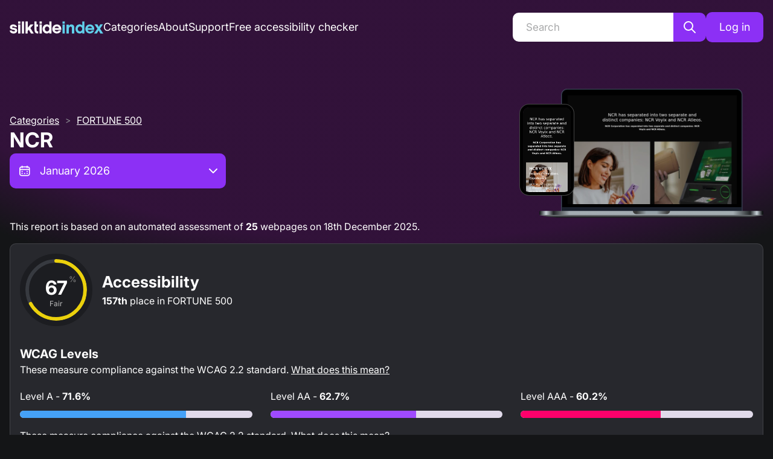

--- FILE ---
content_type: application/javascript; charset=utf-8
request_url: https://index.silktide.com/_next/static/chunks/c43681528eedb133.js
body_size: 20268
content:
(globalThis.TURBOPACK||(globalThis.TURBOPACK=[])).push(["object"==typeof document?document.currentScript:void 0,60779,e=>{"use strict";var t=e.i(59638);function r({value:e,defaultValue:r,finalValue:n,onChange:a=()=>{}}){let[i,o]=(0,t.useState)(void 0!==r?r:n);return void 0!==e?[e,a,!0]:[i,e=>{o(e),null==a||a(e)},!1]}e.s(["useUncontrolled",()=>r])},24999,e=>{"use strict";var t=e.i(59638),r=e.i(78434),n=e.i(18062),a=e.i(69607),i=e.i(2640),o=e.i(35898),l=Object.defineProperty,s=Object.defineProperties,c=Object.getOwnPropertyDescriptors,u=Object.getOwnPropertySymbols,d=Object.prototype.hasOwnProperty,f=Object.prototype.propertyIsEnumerable,p=(e,t,r)=>t in e?l(e,t,{enumerable:!0,configurable:!0,writable:!0,value:r}):e[t]=r,m=(e,t)=>{for(var r in t||(t={}))d.call(t,r)&&p(e,r,t[r]);if(u)for(var r of u(t))f.call(t,r)&&p(e,r,t[r]);return e};let g=["subtle","filled","outline","light","default","transparent","gradient"],h={xs:(0,i.rem)(18),sm:(0,i.rem)(22),md:(0,i.rem)(28),lg:(0,i.rem)(34),xl:(0,i.rem)(44)};var b=(0,a.createStyles)((e,{radius:t,color:r,gradient:n},{variant:a,size:l})=>{let u,d;return{root:(u=m({position:"relative",borderRadius:e.fn.radius(t),padding:0,lineHeight:1,display:"flex",alignItems:"center",justifyContent:"center",height:(0,o.getSize)({size:l,sizes:h}),minHeight:(0,o.getSize)({size:l,sizes:h}),width:(0,o.getSize)({size:l,sizes:h}),minWidth:(0,o.getSize)({size:l,sizes:h})},function({variant:e,theme:t,color:r,gradient:n}){let a=t.fn.variant({color:r,variant:e,gradient:n});return"gradient"===e?{border:0,backgroundImage:a.background,color:a.color,"&:hover":t.fn.hover({backgroundSize:"200%"})}:g.includes(e)?m({border:`${(0,i.rem)(1)} solid ${a.border}`,backgroundColor:a.background,color:a.color},t.fn.hover({backgroundColor:a.hover})):null}({variant:a,theme:e,color:r,gradient:n})),d={"&:active":e.activeStyles,"& [data-action-icon-loader]":{maxWidth:"70%"},"&:disabled, &[data-disabled]":{color:e.colors.gray["dark"===e.colorScheme?6:4],cursor:"not-allowed",backgroundColor:"transparent"===a?void 0:e.fn.themeColor("gray","dark"===e.colorScheme?8:1),borderColor:"transparent"===a?void 0:e.fn.themeColor("gray","dark"===e.colorScheme?8:1),backgroundImage:"none",pointerEvents:"none","&:active":{transform:"none"}},"&[data-loading]":{pointerEvents:"none","&::before":s(m({content:'""'},e.fn.cover((0,i.rem)(-1))),c({backgroundColor:"dark"===e.colorScheme?e.fn.rgba(e.colors.dark[7],.5):"rgba(255, 255, 255, .5)",borderRadius:e.fn.radius(t),cursor:"not-allowed"}))}},s(u,c(d)))}}),y=e.i(2305),v=e.i(8968),w=Object.defineProperty,x=Object.getOwnPropertySymbols,O=Object.prototype.hasOwnProperty,j=Object.prototype.propertyIsEnumerable,S=(e,t,r)=>t in e?w(e,t,{enumerable:!0,configurable:!0,writable:!0,value:r}):e[t]=r,C=(e,t)=>{for(var r in t||(t={}))O.call(t,r)&&S(e,r,t[r]);if(x)for(var r of x(t))j.call(t,r)&&S(e,r,t[r]);return e};let P={color:"gray",size:"md",variant:"subtle"},_=(0,t.forwardRef)((e,n)=>{let a=(0,r.useComponentDefaultProps)("ActionIcon",P,e),{className:i,color:o,children:l,radius:s,size:c,variant:u,gradient:d,disabled:f,loaderProps:p,loading:m,unstyled:g,__staticSelector:h}=a,w=((e,t)=>{var r={};for(var n in e)O.call(e,n)&&0>t.indexOf(n)&&(r[n]=e[n]);if(null!=e&&x)for(var n of x(e))0>t.indexOf(n)&&j.call(e,n)&&(r[n]=e[n]);return r})(a,["className","color","children","radius","size","variant","gradient","disabled","loaderProps","loading","unstyled","__staticSelector"]),{classes:S,cx:_,theme:E}=b({radius:s,color:o,gradient:d},{name:["ActionIcon",h],unstyled:g,size:c,variant:u}),A=t.default.createElement(y.Loader,C({color:E.fn.variant({color:o,variant:u}).color,size:"100%","data-action-icon-loader":!0},p));return t.default.createElement(v.UnstyledButton,C({className:_(S.root,i),ref:n,disabled:f,"data-disabled":f||void 0,"data-loading":m||void 0,unstyled:g},w),m?A:l)});_.displayName="@mantine/core/ActionIcon";let E=(0,n.createPolymorphicComponent)(_);e.s(["ActionIcon",()=>E],24999)},56104,e=>{"use strict";var t=e.i(59638);function r(e){let r=(0,t.createContext)(null);return[({children:e,value:n})=>t.default.createElement(r.Provider,{value:n},e),()=>{let n=(0,t.useContext)(r);if(null===n)throw Error(e);return n}]}e.s(["createSafeContext",()=>r])},85120,e=>{"use strict";var t=e.i(59638);function r(e,r){let n=(0,t.useRef)(!1);(0,t.useEffect)(()=>()=>{n.current=!1},[]),(0,t.useEffect)(()=>{if(n.current)return e();n.current=!0},r)}e.s(["useDidUpdate",()=>r])},67328,e=>{"use strict";var t=e.i(59638);function r(e){return!Array.isArray(e)&&null!==e&&"object"==typeof e&&e.type!==t.default.Fragment}e.s(["isElement",()=>r])},76232,59998,e=>{"use strict";var t=e.i(59638);function r(e,t){"function"==typeof e?e(t):"object"==typeof e&&null!==e&&"current"in e&&(e.current=t)}function n(...e){return(0,t.useCallback)(function(...e){return t=>{e.forEach(e=>r(e,t))}}(...e),e)}e.s(["assignRef",()=>r],59998),e.s(["useMergedRef",()=>n],76232)},25544,e=>{"use strict";let t={app:100,modal:200,popover:300,overlay:400,max:9999};function r(e){return t[e]}e.s(["getDefaultZIndex",()=>r])},61456,78634,e=>{"use strict";var t=e.i(59638),r=e.i(75454),n=e.i(36081),a=e.i(78434),i=Object.defineProperty,o=Object.defineProperties,l=Object.getOwnPropertyDescriptors,s=Object.getOwnPropertySymbols,c=Object.prototype.hasOwnProperty,u=Object.prototype.propertyIsEnumerable,d=(e,t,r)=>t in e?i(e,t,{enumerable:!0,configurable:!0,writable:!0,value:r}):e[t]=r;function f(e){let i=(0,a.useComponentDefaultProps)("Portal",{},e),{children:f,target:p,className:m,innerRef:g}=i,h=((e,t)=>{var r={};for(var n in e)c.call(e,n)&&0>t.indexOf(n)&&(r[n]=e[n]);if(null!=e&&s)for(var n of s(e))0>t.indexOf(n)&&u.call(e,n)&&(r[n]=e[n]);return r})(i,["children","target","className","innerRef"]),b=(0,a.useMantineTheme)(),[y,v]=(0,t.useState)(!1),w=(0,t.useRef)();return((0,n.useIsomorphicEffect)(()=>(v(!0),w.current=p?"string"==typeof p?document.querySelector(p):p:document.createElement("div"),p||document.body.appendChild(w.current),()=>{p||document.body.removeChild(w.current)}),[p]),y)?(0,r.createPortal)(t.default.createElement("div",o(((e,t)=>{for(var r in t||(t={}))c.call(t,r)&&d(e,r,t[r]);if(s)for(var r of s(t))u.call(t,r)&&d(e,r,t[r]);return e})({className:m,dir:b.dir},h),l({ref:g})),f),w.current):null}f.displayName="@mantine/core/Portal",e.s(["Portal",()=>f],78634);var p=Object.defineProperty,m=Object.getOwnPropertySymbols,g=Object.prototype.hasOwnProperty,h=Object.prototype.propertyIsEnumerable,b=(e,t,r)=>t in e?p(e,t,{enumerable:!0,configurable:!0,writable:!0,value:r}):e[t]=r;function y(e){var{withinPortal:r=!0,children:n}=e,a=((e,t)=>{var r={};for(var n in e)g.call(e,n)&&0>t.indexOf(n)&&(r[n]=e[n]);if(null!=e&&m)for(var n of m(e))0>t.indexOf(n)&&h.call(e,n)&&(r[n]=e[n]);return r})(e,["withinPortal","children"]);return r?t.default.createElement(f,((e,t)=>{for(var r in t||(t={}))g.call(t,r)&&b(e,r,t[r]);if(m)for(var r of m(t))h.call(t,r)&&b(e,r,t[r]);return e})({},a),n):t.default.createElement(t.default.Fragment,null,n)}y.displayName="@mantine/core/OptionalPortal",e.s(["OptionalPortal",()=>y],61456)},87905,e=>{"use strict";var t=e.i(2640),r=Object.defineProperty,n=Object.defineProperties,a=Object.getOwnPropertyDescriptors,i=Object.getOwnPropertySymbols,o=Object.prototype.hasOwnProperty,l=Object.prototype.propertyIsEnumerable,s=(e,t,n)=>t in e?r(e,t,{enumerable:!0,configurable:!0,writable:!0,value:n}):e[t]=n,c=(e,t)=>{for(var r in t||(t={}))o.call(t,r)&&s(e,r,t[r]);if(i)for(var r of i(t))l.call(t,r)&&s(e,r,t[r]);return e};let u={in:{opacity:1,transform:"scale(1)"},out:{opacity:0,transform:`scale(.9) translateY(${(0,t.rem)(10)})`},transitionProperty:"transform, opacity"},d={fade:{in:{opacity:1},out:{opacity:0},transitionProperty:"opacity"},scale:{in:{opacity:1,transform:"scale(1)"},out:{opacity:0,transform:"scale(0)"},common:{transformOrigin:"top"},transitionProperty:"transform, opacity"},"scale-y":{in:{opacity:1,transform:"scaleY(1)"},out:{opacity:0,transform:"scaleY(0)"},common:{transformOrigin:"top"},transitionProperty:"transform, opacity"},"scale-x":{in:{opacity:1,transform:"scaleX(1)"},out:{opacity:0,transform:"scaleX(0)"},common:{transformOrigin:"left"},transitionProperty:"transform, opacity"},"skew-up":{in:{opacity:1,transform:"translateY(0) skew(0deg, 0deg)"},out:{opacity:0,transform:`translateY(-${(0,t.rem)(20)}) skew(-10deg, -5deg)`},common:{transformOrigin:"top"},transitionProperty:"transform, opacity"},"skew-down":{in:{opacity:1,transform:"translateY(0) skew(0deg, 0deg)"},out:{opacity:0,transform:`translateY(${(0,t.rem)(20)}) skew(-10deg, -5deg)`},common:{transformOrigin:"bottom"},transitionProperty:"transform, opacity"},"rotate-left":{in:{opacity:1,transform:"translateY(0) rotate(0deg)"},out:{opacity:0,transform:`translateY(${(0,t.rem)(20)}) rotate(-5deg)`},common:{transformOrigin:"bottom"},transitionProperty:"transform, opacity"},"rotate-right":{in:{opacity:1,transform:"translateY(0) rotate(0deg)"},out:{opacity:0,transform:`translateY(${(0,t.rem)(20)}) rotate(5deg)`},common:{transformOrigin:"top"},transitionProperty:"transform, opacity"},"slide-down":{in:{opacity:1,transform:"translateY(0)"},out:{opacity:0,transform:"translateY(-100%)"},common:{transformOrigin:"top"},transitionProperty:"transform, opacity"},"slide-up":{in:{opacity:1,transform:"translateY(0)"},out:{opacity:0,transform:"translateY(100%)"},common:{transformOrigin:"bottom"},transitionProperty:"transform, opacity"},"slide-left":{in:{opacity:1,transform:"translateX(0)"},out:{opacity:0,transform:"translateX(100%)"},common:{transformOrigin:"left"},transitionProperty:"transform, opacity"},"slide-right":{in:{opacity:1,transform:"translateX(0)"},out:{opacity:0,transform:"translateX(-100%)"},common:{transformOrigin:"right"},transitionProperty:"transform, opacity"},pop:n(c({},u),a({common:{transformOrigin:"center center"}})),"pop-bottom-left":n(c({},u),a({common:{transformOrigin:"bottom left"}})),"pop-bottom-right":n(c({},u),a({common:{transformOrigin:"bottom right"}})),"pop-top-left":n(c({},u),a({common:{transformOrigin:"top left"}})),"pop-top-right":n(c({},u),a({common:{transformOrigin:"top right"}}))};var f=Object.defineProperty,p=Object.getOwnPropertySymbols,m=Object.prototype.hasOwnProperty,g=Object.prototype.propertyIsEnumerable,h=(e,t,r)=>t in e?f(e,t,{enumerable:!0,configurable:!0,writable:!0,value:r}):e[t]=r,b=(e,t)=>{for(var r in t||(t={}))m.call(t,r)&&h(e,r,t[r]);if(p)for(var r of p(t))g.call(t,r)&&h(e,r,t[r]);return e};let y={entering:"in",entered:"in",exiting:"out",exited:"out","pre-exiting":"out","pre-entering":"out"};function v({transition:e,state:t,duration:r,timingFunction:n}){let a={transitionDuration:`${r}ms`,transitionTimingFunction:n};return"string"==typeof e?e in d?b(b(b({transitionProperty:d[e].transitionProperty},a),d[e].common),d[e][y[t]]):null:b(b(b({transitionProperty:e.transitionProperty},a),e.common),e[y[t]])}e.s(["getTransitionStyles",()=>v],87905)},44819,e=>{"use strict";var t=e.i(59638);function r(e,r){return function(e,r,{getInitialValueInEffect:n}={getInitialValueInEffect:!0}){let[a,i]=(0,t.useState)(n?r:"boolean"==typeof r?r:!!("u">typeof window&&"matchMedia"in window)&&window.matchMedia(e).matches),o=(0,t.useRef)();return(0,t.useEffect)(()=>{if("matchMedia"in window){o.current=window.matchMedia(e),i(o.current.matches);var t=o.current,r=e=>i(e.matches);try{return t.addEventListener("change",r),()=>t.removeEventListener("change",r)}catch(e){return t.addListener(r),()=>t.removeListener(r)}}},[e]),a}("(prefers-reduced-motion: reduce)",e,r)}e.s(["useReducedMotion",()=>r],44819)},65230,e=>{"use strict";var t=e.i(59638),r=e.i(87905),n=e.i(44819),a=e.i(85120),i=e.i(78434);function o({keepMounted:e,transition:o,duration:l=250,exitDuration:s=l,mounted:c,children:u,timingFunction:d,onExit:f,onEntered:p,onEnter:m,onExited:g}){let{transitionDuration:h,transitionStatus:b,transitionTimingFunction:y}=function({duration:e,exitDuration:r,timingFunction:o,mounted:l,onEnter:s,onExit:c,onEntered:u,onExited:d}){let f=(0,i.useMantineTheme)(),p=(0,n.useReducedMotion)(),m=!!f.respectReducedMotion&&p,[g,h]=(0,t.useState)(m?0:e),[b,y]=(0,t.useState)(l?"entered":"exited"),v=(0,t.useRef)(-1);return(0,a.useDidUpdate)(()=>{let t=l?s:c,n=l?u:d;y(l?"pre-entering":"pre-exiting"),window.clearTimeout(v.current);let a=m?0:l?e:r;if(h(a),0===a)"function"==typeof t&&t(),"function"==typeof n&&n(),y(l?"entered":"exited");else{let e=window.setTimeout(()=>{"function"==typeof t&&t(),y(l?"entering":"exiting")},10);v.current=window.setTimeout(()=>{window.clearTimeout(e),"function"==typeof n&&n(),y(l?"entered":"exited")},a)}},[l]),(0,t.useEffect)(()=>()=>window.clearTimeout(v.current),[]),{transitionDuration:g,transitionStatus:b,transitionTimingFunction:o||f.transitionTimingFunction}}({mounted:c,exitDuration:s,duration:l,timingFunction:d,onExit:f,onEntered:p,onEnter:m,onExited:g});return 0===h?c?t.default.createElement(t.default.Fragment,null,u({})):e?u({display:"none"}):null:"exited"===b?e?u({display:"none"}):null:t.default.createElement(t.default.Fragment,null,u((0,r.getTransitionStyles)({transition:o,duration:h,state:b,timingFunction:y})))}o.displayName="@mantine/core/Transition",e.s(["Transition",()=>o],65230)},654,e=>{"use strict";var t=e.i(59638),r=e.i(85120);function n({opened:e,shouldReturnFocus:n=!0}){let a=(0,t.useRef)(),i=()=>{var e;a.current&&"focus"in a.current&&"function"==typeof a.current.focus&&(null==(e=a.current)||e.focus({preventScroll:!0}))};return(0,r.useDidUpdate)(()=>{let t=-1,r=e=>{"Tab"===e.key&&window.clearTimeout(t)};return document.addEventListener("keydown",r),e?a.current=document.activeElement:n&&(t=window.setTimeout(i,10)),()=>{window.clearTimeout(t),document.removeEventListener("keydown",r)}},[e,n]),i}e.s(["useFocusReturn",()=>n])},47926,e=>{"use strict";e.i(11750);var t=e.i(59638);let r=/input|select|textarea|button|object/,n="a, input, select, textarea, button, object, [tabindex]";function a(e){let t=e.getAttribute("tabindex");return null===t&&(t=void 0),parseInt(t,10)}function i(e){let t=e.nodeName.toLowerCase(),n=!Number.isNaN(a(e));return(r.test(t)&&!e.disabled||e instanceof HTMLAnchorElement&&e.href||n)&&function(e){if(e.getAttribute("aria-hidden")||e.getAttribute("hidden")||"hidden"===e.getAttribute("type"))return!1;let t=e;for(;t&&t!==document.body&&11!==t.nodeType;){if("none"===t.style.display)return!1;t=t.parentNode}return!0}(e)}function o(e){let t=a(e);return(Number.isNaN(t)||t>=0)&&i(e)}var l=e.i(42654);function s(e=!0){let r=(0,t.useRef)(),a=(0,t.useRef)(null),c=e=>{let t=e.querySelector("[data-autofocus]");if(!t){let r=Array.from(e.querySelectorAll(n));!(t=r.find(o)||r.find(i)||null)&&i(e)&&(t=e)}t&&t.focus({preventScroll:!0})},u=(0,t.useCallback)(t=>{if(e){if(null===t){a.current&&(a.current(),a.current=null);return}a.current=function(e,t="body > :not(script)"){let r=(0,l.randomId)(),n=Array.from(document.querySelectorAll(t)).map(t=>{var n;if((null==(n=null==t?void 0:t.shadowRoot)?void 0:n.contains(e))||t.contains(e))return;let a=t.getAttribute("aria-hidden"),i=t.getAttribute("data-hidden"),o=t.getAttribute("data-focus-id");return t.setAttribute("data-focus-id",r),null===a||"false"===a?t.setAttribute("aria-hidden","true"):i||o||t.setAttribute("data-hidden",a),{node:t,ariaHidden:i||null}});return()=>{n.forEach(e=>{e&&r===e.node.getAttribute("data-focus-id")&&(null===e.ariaHidden?e.node.removeAttribute("aria-hidden"):e.node.setAttribute("aria-hidden",e.ariaHidden),e.node.removeAttribute("data-focus-id"),e.node.removeAttribute("data-hidden"))})}}(t),r.current!==t&&(t?(setTimeout(()=>{t.getRootNode()&&c(t)}),r.current=t):r.current=null)}},[e]);return(0,t.useEffect)(()=>{if(!e)return;r.current&&setTimeout(()=>c(r.current));let t=e=>{"Tab"===e.key&&r.current&&function(e,t){let r=Array.from(e.querySelectorAll(n)).filter(o);if(!r.length)return t.preventDefault();let a=r[t.shiftKey?0:r.length-1],i=e.getRootNode();if(a!==i.activeElement&&e!==i.activeElement)return;t.preventDefault();let l=r[t.shiftKey?r.length-1:0];l&&l.focus()}(r.current,e)};return document.addEventListener("keydown",t),()=>{document.removeEventListener("keydown",t),a.current&&a.current()}},[e]),u}e.s(["useFocusTrap",()=>s],47926)},49828,e=>{"use strict";var t=e.i(59638),r=e.i(67328),n=e.i(47926),a=e.i(76232);function i({children:e,active:i=!0,refProp:o="ref"}){let l=(0,n.useFocusTrap)(i),s=(0,a.useMergedRef)(l,null==e?void 0:e.ref);return(0,r.isElement)(e)?(0,t.cloneElement)(e,{[o]:s}):e}i.displayName="@mantine/core/FocusTrap",e.s(["FocusTrap",()=>i])},48690,e=>{"use strict";var t=e.i(59638);function r(e,r,n){(0,t.useEffect)(()=>(window.addEventListener(e,r,n),()=>window.removeEventListener(e,r,n)),[e,r])}e.s(["useWindowEvent",()=>r])},5193,e=>{"use strict";var t=e.i(59638),r=e.i(2640),n=e.i(78434),a=e.i(18062),i=e.i(24999),o=Object.defineProperty,l=Object.getOwnPropertySymbols,s=Object.prototype.hasOwnProperty,c=Object.prototype.propertyIsEnumerable,u=(e,t,r)=>t in e?o(e,t,{enumerable:!0,configurable:!0,writable:!0,value:r}):e[t]=r,d=(e,t)=>{for(var r in t||(t={}))s.call(t,r)&&u(e,r,t[r]);if(l)for(var r of l(t))c.call(t,r)&&u(e,r,t[r]);return e};function f(e){let{width:r,height:n,style:a}=e,i=((e,t)=>{var r={};for(var n in e)s.call(e,n)&&0>t.indexOf(n)&&(r[n]=e[n]);if(null!=e&&l)for(var n of l(e))0>t.indexOf(n)&&c.call(e,n)&&(r[n]=e[n]);return r})(e,["width","height","style"]);return t.default.createElement("svg",d({viewBox:"0 0 15 15",fill:"none",xmlns:"http://www.w3.org/2000/svg",style:d({width:r,height:n},a)},i),t.default.createElement("path",{d:"M11.7816 4.03157C12.0062 3.80702 12.0062 3.44295 11.7816 3.2184C11.5571 2.99385 11.193 2.99385 10.9685 3.2184L7.50005 6.68682L4.03164 3.2184C3.80708 2.99385 3.44301 2.99385 3.21846 3.2184C2.99391 3.44295 2.99391 3.80702 3.21846 4.03157L6.68688 7.49999L3.21846 10.9684C2.99391 11.193 2.99391 11.557 3.21846 11.7816C3.44301 12.0061 3.80708 12.0061 4.03164 11.7816L7.50005 8.31316L10.9685 11.7816C11.193 12.0061 11.5571 12.0061 11.7816 11.7816C12.0062 11.557 12.0062 11.193 11.7816 10.9684L8.31322 7.49999L11.7816 4.03157Z",fill:"currentColor",fillRule:"evenodd",clipRule:"evenodd"}))}f.displayName="@mantine/core/CloseIcon";var p=Object.defineProperty,m=Object.getOwnPropertySymbols,g=Object.prototype.hasOwnProperty,h=Object.prototype.propertyIsEnumerable,b=(e,t,r)=>t in e?p(e,t,{enumerable:!0,configurable:!0,writable:!0,value:r}):e[t]=r;let y={xs:(0,r.rem)(12),sm:(0,r.rem)(16),md:(0,r.rem)(20),lg:(0,r.rem)(28),xl:(0,r.rem)(34)},v={size:"sm"},w=(0,t.forwardRef)((e,a)=>{let o=(0,n.useComponentDefaultProps)("CloseButton",v,e),{iconSize:l,size:s,children:c}=o,u=((e,t)=>{var r={};for(var n in e)g.call(e,n)&&0>t.indexOf(n)&&(r[n]=e[n]);if(null!=e&&m)for(var n of m(e))0>t.indexOf(n)&&h.call(e,n)&&(r[n]=e[n]);return r})(o,["iconSize","size","children"]),d=(0,r.rem)(l||y[s]);return t.default.createElement(i.ActionIcon,((e,t)=>{for(var r in t||(t={}))g.call(t,r)&&b(e,r,t[r]);if(m)for(var r of m(t))h.call(t,r)&&b(e,r,t[r]);return e})({ref:a,__staticSelector:"CloseButton",size:s},u),c||t.default.createElement(f,{width:d,height:d}))});w.displayName="@mantine/core/CloseButton";let x=(0,a.createPolymorphicComponent)(w);e.s(["CloseButton",()=>x],5193)},38555,e=>{"use strict";var t=e.i(59638),r=e.i(68538),n=e.i(60779),a=e.i(85120),i=e.i(76232),o=e.i(25544),l=e.i(93885),s=e.i(24550),c=e.i(63358),u=e.i(24137),d=e.i(77458),f=e.i(16096),p=(0,e.i(69607).createStyles)(()=>({input:{"&:not(:disabled)":{cursor:"pointer","&::selection":{backgroundColor:"transparent"}}}})),m=e.i(33352),g=e.i(9916),h=Object.defineProperty,b=Object.defineProperties,y=Object.getOwnPropertyDescriptors,v=Object.getOwnPropertySymbols,w=Object.prototype.hasOwnProperty,x=Object.prototype.propertyIsEnumerable,O=(e,t,r)=>t in e?h(e,t,{enumerable:!0,configurable:!0,writable:!0,value:r}):e[t]=r,j=(e,t)=>{for(var r in t||(t={}))w.call(t,r)&&O(e,r,t[r]);if(v)for(var r of v(t))x.call(t,r)&&O(e,r,t[r]);return e};let S={required:!1,size:"sm",shadow:"sm",itemComponent:c.DefaultItem,transitionProps:{transition:"fade",duration:0},initiallyOpened:!1,filter:function(e,t){return t.label.toLowerCase().trim().includes(e.toLowerCase().trim())},maxDropdownHeight:220,searchable:!1,clearable:!1,limit:1/0,disabled:!1,creatable:!1,shouldCreate:function(e,t){return!!e&&!t.some(t=>t.label.toLowerCase()===e.toLowerCase())},selectOnBlur:!1,switchDirectionOnFlip:!1,filterDataOnExactSearchMatch:!1,zIndex:(0,o.getDefaultZIndex)("popover"),positionDependencies:[],dropdownPosition:"flip"},C=(0,t.forwardRef)((e,o)=>{let c,h,O=(0,m.useInputProps)("Select",S,e),{inputProps:C,wrapperProps:P,shadow:_,data:E,value:A,defaultValue:I,onChange:T,itemComponent:k,onKeyDown:R,onBlur:D,onFocus:M,transitionProps:N,initiallyOpened:z,unstyled:L,classNames:H,styles:$,filter:F,maxDropdownHeight:B,searchable:W,clearable:V,nothingFound:q,limit:U,disabled:Y,onSearchChange:X,searchValue:Z,rightSection:G,rightSectionWidth:J,creatable:K,getCreateLabel:Q,shouldCreate:ee,selectOnBlur:et,onCreate:er,dropdownComponent:en,onDropdownClose:ea,onDropdownOpen:ei,withinPortal:eo,portalProps:el,switchDirectionOnFlip:es,zIndex:ec,name:eu,dropdownPosition:ed,allowDeselect:ef,placeholder:ep,filterDataOnExactSearchMatch:em,form:eg,positionDependencies:eh,readOnly:eb,clearButtonProps:ey,hoverOnSearchChange:ev}=O,ew=((e,t)=>{var r={};for(var n in e)w.call(e,n)&&0>t.indexOf(n)&&(r[n]=e[n]);if(null!=e&&v)for(var n of v(e))0>t.indexOf(n)&&x.call(e,n)&&(r[n]=e[n]);return r})(O,["inputProps","wrapperProps","shadow","data","value","defaultValue","onChange","itemComponent","onKeyDown","onBlur","onFocus","transitionProps","initiallyOpened","unstyled","classNames","styles","filter","maxDropdownHeight","searchable","clearable","nothingFound","limit","disabled","onSearchChange","searchValue","rightSection","rightSectionWidth","creatable","getCreateLabel","shouldCreate","selectOnBlur","onCreate","dropdownComponent","onDropdownClose","onDropdownOpen","withinPortal","portalProps","switchDirectionOnFlip","zIndex","name","dropdownPosition","allowDeselect","placeholder","filterDataOnExactSearchMatch","form","positionDependencies","readOnly","clearButtonProps","hoverOnSearchChange"]),{classes:ex,cx:eO,theme:ej}=p(),[eS,eC]=(0,t.useState)(z),[eP,e_]=(0,t.useState)(-1),eE=(0,t.useRef)(),eA=(0,t.useRef)({}),[eI,eT]=(0,t.useState)("column"),ek="column"===eI,{scrollIntoView:eR,targetRef:eD,scrollableRef:eM}=(0,r.useScrollIntoView)({duration:0,offset:5,cancelable:!1,isList:!0}),eN=void 0===ef?V:ef,ez=e=>{if(eS!==e){eC(e);let t=e?ei:ea;"function"==typeof t&&t()}},eL=K&&"function"==typeof Q,eH=null,e$=E.map(e=>"string"==typeof e?{label:e,value:e}:e),eF=(0,l.groupOptions)({data:e$}),[eB,eW,eV]=(0,n.useUncontrolled)({value:A,defaultValue:I,finalValue:null,onChange:T}),eq=eF.find(e=>e.value===eB),[eU,eY]=(0,n.useUncontrolled)({value:Z,defaultValue:(null==eq?void 0:eq.label)||"",finalValue:void 0,onChange:X}),eX=e=>{eY(e),W&&"function"==typeof X&&X(e)};(0,t.useEffect)(()=>{let e=eF.find(e=>e.value===eB);e?eX(e.label):eL&&eB||eX("")},[eB]),(0,t.useEffect)(()=>{!eq||W&&eS||eX(eq.label)},[null==eq?void 0:eq.label]);let eZ=e=>{if(!eb)if(eN&&(null==eq?void 0:eq.value)===e.value)eW(null),ez(!1);else{if(e.creatable&&"function"==typeof er){let t=er(e.value);null!=t&&("string"==typeof t?eW(t):eW(t.value))}else eW(e.value);eV||eX(e.label),e_(-1),ez(!1),eE.current.focus()}},eG=function({data:e,searchable:t,limit:r,searchValue:n,filter:a,value:i,filterDataOnExactSearchMatch:o}){if(!t)return e;let l=null!=i&&e.find(e=>e.value===i)||null;if(l&&!o&&(null==l?void 0:l.label)===n){if(r){if(r>=e.length)return e;let t=e.indexOf(l),n=t+r,a=n-e.length;return a>0?e.slice(t-a):e.slice(t,n)}return e}let s=[];for(let t=0;t<e.length&&(a(n,e[t])&&s.push(e[t]),!(s.length>=r));t+=1);return s}({data:eF,searchable:W,limit:U,searchValue:eU,filter:F,filterDataOnExactSearchMatch:em,value:eB});eL&&ee(eU,eG)&&(eH=Q(eU),eG.push({label:eU,value:eU,creatable:!0}));let eJ=(e,t,r)=>{let n=e;for(;r(n);)if(!eG[n=t(n)].disabled)return n;return e};(0,a.useDidUpdate)(()=>{ev&&eU?e_(0):e_(-1)},[eU,ev]);let eK=eB?eG.findIndex(e=>e.value===eB):0,eQ=!eb&&(eG.length>0?eS:eS&&!!q),e0=()=>{e_(e=>{var t;let r=eJ(e,e=>e-1,e=>e>0);return eD.current=eA.current[null==(t=eG[r])?void 0:t.value],eQ&&eR({alignment:ek?"start":"end"}),r})},e1=()=>{e_(e=>{var t;let r=eJ(e,e=>e+1,e=>e<eG.length-1);return eD.current=eA.current[null==(t=eG[r])?void 0:t.value],eQ&&eR({alignment:ek?"end":"start"}),r})},e3=()=>window.setTimeout(()=>{var e;eD.current=eA.current[null==(e=eG[eK])?void 0:e.value],eR({alignment:ek?"end":"start"})},50);return(0,a.useDidUpdate)(()=>{eQ&&e3()},[eQ]),t.default.createElement(g.Input.Wrapper,b(j({},P),y({__staticSelector:"Select"})),t.default.createElement(f.SelectPopover,{opened:eQ,transitionProps:N,shadow:_,withinPortal:eo,portalProps:el,__staticSelector:"Select",onDirectionChange:eT,switchDirectionOnFlip:es,zIndex:ec,dropdownPosition:ed,positionDependencies:[...eh,eU],classNames:H,styles:$,unstyled:L,variant:C.variant},t.default.createElement(f.SelectPopover.Target,null,t.default.createElement("div",{role:"combobox","aria-haspopup":"listbox","aria-owns":eQ?`${C.id}-items`:null,"aria-controls":C.id,"aria-expanded":eQ,onMouseLeave:()=>e_(-1),tabIndex:-1},t.default.createElement("input",{type:"hidden",name:eu,value:eB||"",form:eg,disabled:Y}),t.default.createElement(g.Input,j((c=j(j({autoComplete:"off",type:"search"},C),ew),h={ref:(0,i.useMergedRef)(o,eE),onKeyDown:e=>{switch("function"==typeof R&&R(e),e.key){case"ArrowUp":e.preventDefault(),eS?ek?e0():e1():(e_(eK),ez(!0),e3());break;case"ArrowDown":e.preventDefault(),eS?ek?e1():e0():(e_(eK),ez(!0),e3());break;case"Home":!W&&(e.preventDefault(),eS||ez(!0),e_(eG.findIndex(e=>!e.disabled)),eQ&&eR({alignment:ek?"end":"start"}));break;case"End":!W&&(e.preventDefault(),eS||ez(!0),e_(eG.map(e=>!!e.disabled).lastIndexOf(!1)),eQ&&eR({alignment:ek?"end":"start"}));break;case"Escape":e.preventDefault(),ez(!1),e_(-1);break;case" ":W||(e.preventDefault(),eG[eP]&&eS?eZ(eG[eP]):(ez(!0),e_(eK),e3()));break;case"Enter":W||e.preventDefault(),eG[eP]&&eS&&(e.preventDefault(),eZ(eG[eP]))}},__staticSelector:"Select",value:eU,placeholder:ep,onChange:e=>{eb||(eX(e.currentTarget.value),V&&""===e.currentTarget.value&&eW(null),e_(-1),ez(!0))},"aria-autocomplete":"list","aria-controls":eQ?`${C.id}-items`:null,"aria-activedescendant":eP>=0?`${C.id}-${eP}`:null,onMouseDown:()=>{eb||(ez(!eS),eB&&!eS&&e_(eK))},onBlur:e=>{"function"==typeof D&&D(e);let t=eF.find(e=>e.value===eB);et&&eG[eP]&&eS&&eZ(eG[eP]),eX((null==t?void 0:t.label)||""),ez(!1)},onFocus:e=>{"function"==typeof M&&M(e),W&&ez(!0)},readOnly:!W||eb,disabled:Y,"data-mantine-stop-propagation":eQ,name:null,classNames:b(j({},H),y({input:eO({[ex.input]:!W},null==H?void 0:H.input)}))},b(c,y(h))),(0,u.getSelectRightSectionProps)({theme:ej,rightSection:G,rightSectionWidth:J,styles:$,size:C.size,shouldClear:V&&!!eq,onClear:()=>{var e;eb||(eW(null),eV||eX(""),null==(e=eE.current)||e.focus())},error:P.error,clearButtonProps:ey,disabled:Y,readOnly:eb}))))),t.default.createElement(f.SelectPopover.Dropdown,{component:en||s.SelectScrollArea,maxHeight:B,direction:eI,id:C.id,innerRef:eM,__staticSelector:"Select",classNames:H,styles:$},t.default.createElement(d.SelectItems,{data:eG,hovered:eP,classNames:H,styles:$,isItemSelected:e=>e===eB,uuid:C.id,__staticSelector:"Select",onItemHover:e_,onItemSelect:eZ,itemsRefs:eA,itemComponent:k,size:C.size,nothingFound:q,creatable:eL&&!!eH,createLabel:eH,"aria-label":P.label,unstyled:L,variant:C.variant}))))});C.displayName="@mantine/core/Select",e.s(["Select",()=>C],38555)},78368,e=>{"use strict";var t=e.i(59638),r=e.i(2640),n=e.i(78434),a=e.i(69607),i=e.i(35898),o=(0,a.createStyles)((e,{fluid:t,sizes:r},{size:n})=>({root:{paddingLeft:e.spacing.md,paddingRight:e.spacing.md,maxWidth:t?"100%":(0,i.getSize)({size:n,sizes:r}),marginLeft:"auto",marginRight:"auto"}})),l=e.i(80829),s=Object.defineProperty,c=Object.getOwnPropertySymbols,u=Object.prototype.hasOwnProperty,d=Object.prototype.propertyIsEnumerable,f=(e,t,r)=>t in e?s(e,t,{enumerable:!0,configurable:!0,writable:!0,value:r}):e[t]=r;let p={sizes:{xs:(0,r.rem)(540),sm:(0,r.rem)(720),md:(0,r.rem)(960),lg:(0,r.rem)(1140),xl:(0,r.rem)(1320)}},m=(0,t.forwardRef)((e,r)=>{let a=(0,n.useComponentDefaultProps)("Container",p,e),{className:i,fluid:s,size:m,unstyled:g,sizes:h,variant:b}=a,y=((e,t)=>{var r={};for(var n in e)u.call(e,n)&&0>t.indexOf(n)&&(r[n]=e[n]);if(null!=e&&c)for(var n of c(e))0>t.indexOf(n)&&d.call(e,n)&&(r[n]=e[n]);return r})(a,["className","fluid","size","unstyled","sizes","variant"]),{classes:v,cx:w}=o({fluid:s,sizes:h},{unstyled:g,name:"Container",variant:b,size:m});return t.default.createElement(l.Box,((e,t)=>{for(var r in t||(t={}))u.call(t,r)&&f(e,r,t[r]);if(c)for(var r of c(t))d.call(t,r)&&f(e,r,t[r]);return e})({className:w(v.root,i),ref:r},y))});m.displayName="@mantine/core/Container",e.s(["Container",()=>m],78368)},71991,(e,t,r)=>{"use strict";Object.defineProperty(r,"__esModule",{value:!0}),Object.defineProperty(r,"default",{enumerable:!0,get:function(){return l}});let n=e.r(59638),a="u"<typeof window,i=a?()=>{}:n.useLayoutEffect,o=a?()=>{}:n.useEffect;function l(e){let{headManager:t,reduceComponentsToState:r}=e;function l(){if(t&&t.mountedInstances){let e=n.Children.toArray(Array.from(t.mountedInstances).filter(Boolean));t.updateHead(r(e))}}return a&&(t?.mountedInstances?.add(e.children),l()),i(()=>(t?.mountedInstances?.add(e.children),()=>{t?.mountedInstances?.delete(e.children)})),i(()=>(t&&(t._pendingUpdate=l),()=>{t&&(t._pendingUpdate=l)})),o(()=>(t&&t._pendingUpdate&&(t._pendingUpdate(),t._pendingUpdate=null),()=>{t&&t._pendingUpdate&&(t._pendingUpdate(),t._pendingUpdate=null)})),null}},70729,(e,t,r)=>{"use strict";Object.defineProperty(r,"__esModule",{value:!0});var n={default:function(){return g},defaultHead:function(){return d}};for(var a in n)Object.defineProperty(r,a,{enumerable:!0,get:n[a]});let i=e.r(2879),o=e.r(87602),l=e.r(66101),s=o._(e.r(59638)),c=i._(e.r(71991)),u=e.r(70857);function d(){return[(0,l.jsx)("meta",{charSet:"utf-8"},"charset"),(0,l.jsx)("meta",{name:"viewport",content:"width=device-width"},"viewport")]}function f(e,t){return"string"==typeof t||"number"==typeof t?e:t.type===s.default.Fragment?e.concat(s.default.Children.toArray(t.props.children).reduce((e,t)=>"string"==typeof t||"number"==typeof t?e:e.concat(t),[])):e.concat(t)}e.r(81950);let p=["name","httpEquiv","charSet","itemProp"];function m(e){let t,r,n,a;return e.reduce(f,[]).reverse().concat(d().reverse()).filter((t=new Set,r=new Set,n=new Set,a={},e=>{let i=!0,o=!1;if(e.key&&"number"!=typeof e.key&&e.key.indexOf("$")>0){o=!0;let r=e.key.slice(e.key.indexOf("$")+1);t.has(r)?i=!1:t.add(r)}switch(e.type){case"title":case"base":r.has(e.type)?i=!1:r.add(e.type);break;case"meta":for(let t=0,r=p.length;t<r;t++){let r=p[t];if(e.props.hasOwnProperty(r))if("charSet"===r)n.has(r)?i=!1:n.add(r);else{let t=e.props[r],n=a[r]||new Set;("name"!==r||!o)&&n.has(t)?i=!1:(n.add(t),a[r]=n)}}}return i})).reverse().map((e,t)=>{let r=e.key||t;return s.default.cloneElement(e,{key:r})})}let g=function({children:e}){let t=(0,s.useContext)(u.HeadManagerContext);return(0,l.jsx)(c.default,{reduceComponentsToState:m,headManager:t,children:e})};("function"==typeof r.default||"object"==typeof r.default&&null!==r.default)&&void 0===r.default.__esModule&&(Object.defineProperty(r.default,"__esModule",{value:!0}),Object.assign(r.default,r),t.exports=r.default)},94538,(e,t,r)=>{"use strict";Object.defineProperty(r,"__esModule",{value:!0});var n={VALID_LOADERS:function(){return i},imageConfigDefault:function(){return o}};for(var a in n)Object.defineProperty(r,a,{enumerable:!0,get:n[a]});let i=["default","imgix","cloudinary","akamai","custom"],o={deviceSizes:[640,750,828,1080,1200,1920,2048,3840],imageSizes:[32,48,64,96,128,256,384],path:"/_next/image",loader:"default",loaderFile:"",domains:[],disableStaticImages:!1,minimumCacheTTL:14400,formats:["image/webp"],maximumRedirects:3,dangerouslyAllowLocalIP:!1,dangerouslyAllowSVG:!1,contentSecurityPolicy:"script-src 'none'; frame-src 'none'; sandbox;",contentDispositionType:"attachment",localPatterns:void 0,remotePatterns:[],qualities:[75],unoptimized:!1}},79231,(e,t,r)=>{"use strict";Object.defineProperty(r,"__esModule",{value:!0}),Object.defineProperty(r,"ImageConfigContext",{enumerable:!0,get:function(){return i}});let n=e.r(2879)._(e.r(59638)),a=e.r(94538),i=n.default.createContext(a.imageConfigDefault)},96123,(e,t,r)=>{"use strict";function n(e,t){let r=e||75;return t?.qualities?.length?t.qualities.reduce((e,t)=>Math.abs(t-r)<Math.abs(e-r)?t:e,0):r}Object.defineProperty(r,"__esModule",{value:!0}),Object.defineProperty(r,"findClosestQuality",{enumerable:!0,get:function(){return n}})},3196,(e,t,r)=>{"use strict";function n({widthInt:e,heightInt:t,blurWidth:r,blurHeight:n,blurDataURL:a,objectFit:i}){let o=r?40*r:e,l=n?40*n:t,s=o&&l?`viewBox='0 0 ${o} ${l}'`:"";return`%3Csvg xmlns='http://www.w3.org/2000/svg' ${s}%3E%3Cfilter id='b' color-interpolation-filters='sRGB'%3E%3CfeGaussianBlur stdDeviation='20'/%3E%3CfeColorMatrix values='1 0 0 0 0 0 1 0 0 0 0 0 1 0 0 0 0 0 100 -1' result='s'/%3E%3CfeFlood x='0' y='0' width='100%25' height='100%25'/%3E%3CfeComposite operator='out' in='s'/%3E%3CfeComposite in2='SourceGraphic'/%3E%3CfeGaussianBlur stdDeviation='20'/%3E%3C/filter%3E%3Cimage width='100%25' height='100%25' x='0' y='0' preserveAspectRatio='${s?"none":"contain"===i?"xMidYMid":"cover"===i?"xMidYMid slice":"none"}' style='filter: url(%23b);' href='${a}'/%3E%3C/svg%3E`}Object.defineProperty(r,"__esModule",{value:!0}),Object.defineProperty(r,"getImageBlurSvg",{enumerable:!0,get:function(){return n}})},47612,(e,t,r)=>{"use strict";Object.defineProperty(r,"__esModule",{value:!0}),Object.defineProperty(r,"getImgProps",{enumerable:!0,get:function(){return c}}),e.r(81950);let n=e.r(34501),a=e.r(3196),i=e.r(94538),o=["-moz-initial","fill","none","scale-down",void 0];function l(e){return void 0!==e.default}function s(e){return void 0===e?e:"number"==typeof e?Number.isFinite(e)?e:NaN:"string"==typeof e&&/^[0-9]+$/.test(e)?parseInt(e,10):NaN}function c({src:e,sizes:t,unoptimized:r=!1,priority:c=!1,preload:u=!1,loading:d,className:f,quality:p,width:m,height:g,fill:h=!1,style:b,overrideSrc:y,onLoad:v,onLoadingComplete:w,placeholder:x="empty",blurDataURL:O,fetchPriority:j,decoding:S="async",layout:C,objectFit:P,objectPosition:_,lazyBoundary:E,lazyRoot:A,...I},T){var k;let R,D,M,{imgConf:N,showAltText:z,blurComplete:L,defaultLoader:H}=T,$=N||i.imageConfigDefault;if("allSizes"in $)R=$;else{let e=[...$.deviceSizes,...$.imageSizes].sort((e,t)=>e-t),t=$.deviceSizes.sort((e,t)=>e-t),r=$.qualities?.sort((e,t)=>e-t);R={...$,allSizes:e,deviceSizes:t,qualities:r}}if(void 0===H)throw Object.defineProperty(Error("images.loaderFile detected but the file is missing default export.\nRead more: https://nextjs.org/docs/messages/invalid-images-config"),"__NEXT_ERROR_CODE",{value:"E163",enumerable:!1,configurable:!0});let F=I.loader||H;delete I.loader,delete I.srcSet;let B="__next_img_default"in F;if(B){if("custom"===R.loader)throw Object.defineProperty(Error(`Image with src "${e}" is missing "loader" prop.
Read more: https://nextjs.org/docs/messages/next-image-missing-loader`),"__NEXT_ERROR_CODE",{value:"E252",enumerable:!1,configurable:!0})}else{let e=F;F=t=>{let{config:r,...n}=t;return e(n)}}if(C){"fill"===C&&(h=!0);let e={intrinsic:{maxWidth:"100%",height:"auto"},responsive:{width:"100%",height:"auto"}}[C];e&&(b={...b,...e});let r={responsive:"100vw",fill:"100vw"}[C];r&&!t&&(t=r)}let W="",V=s(m),q=s(g);if((k=e)&&"object"==typeof k&&(l(k)||void 0!==k.src)){let t=l(e)?e.default:e;if(!t.src)throw Object.defineProperty(Error(`An object should only be passed to the image component src parameter if it comes from a static image import. It must include src. Received ${JSON.stringify(t)}`),"__NEXT_ERROR_CODE",{value:"E460",enumerable:!1,configurable:!0});if(!t.height||!t.width)throw Object.defineProperty(Error(`An object should only be passed to the image component src parameter if it comes from a static image import. It must include height and width. Received ${JSON.stringify(t)}`),"__NEXT_ERROR_CODE",{value:"E48",enumerable:!1,configurable:!0});if(D=t.blurWidth,M=t.blurHeight,O=O||t.blurDataURL,W=t.src,!h)if(V||q){if(V&&!q){let e=V/t.width;q=Math.round(t.height*e)}else if(!V&&q){let e=q/t.height;V=Math.round(t.width*e)}}else V=t.width,q=t.height}let U=!c&&!u&&("lazy"===d||void 0===d);(!(e="string"==typeof e?e:W)||e.startsWith("data:")||e.startsWith("blob:"))&&(r=!0,U=!1),R.unoptimized&&(r=!0),B&&!R.dangerouslyAllowSVG&&e.split("?",1)[0].endsWith(".svg")&&(r=!0);let Y=s(p),X=Object.assign(h?{position:"absolute",height:"100%",width:"100%",left:0,top:0,right:0,bottom:0,objectFit:P,objectPosition:_}:{},z?{}:{color:"transparent"},b),Z=L||"empty"===x?null:"blur"===x?`url("data:image/svg+xml;charset=utf-8,${(0,a.getImageBlurSvg)({widthInt:V,heightInt:q,blurWidth:D,blurHeight:M,blurDataURL:O||"",objectFit:X.objectFit})}")`:`url("${x}")`,G=o.includes(X.objectFit)?"fill"===X.objectFit?"100% 100%":"cover":X.objectFit,J=Z?{backgroundSize:G,backgroundPosition:X.objectPosition||"50% 50%",backgroundRepeat:"no-repeat",backgroundImage:Z}:{},K=function({config:e,src:t,unoptimized:r,width:a,quality:i,sizes:o,loader:l}){if(r){let e=(0,n.getDeploymentId)();if(t.startsWith("/")&&!t.startsWith("//")&&e){let r=t.includes("?")?"&":"?";t=`${t}${r}dpl=${e}`}return{src:t,srcSet:void 0,sizes:void 0}}let{widths:s,kind:c}=function({deviceSizes:e,allSizes:t},r,n){if(n){let r=/(^|\s)(1?\d?\d)vw/g,a=[];for(let e;e=r.exec(n);)a.push(parseInt(e[2]));if(a.length){let r=.01*Math.min(...a);return{widths:t.filter(t=>t>=e[0]*r),kind:"w"}}return{widths:t,kind:"w"}}return"number"!=typeof r?{widths:e,kind:"w"}:{widths:[...new Set([r,2*r].map(e=>t.find(t=>t>=e)||t[t.length-1]))],kind:"x"}}(e,a,o),u=s.length-1;return{sizes:o||"w"!==c?o:"100vw",srcSet:s.map((r,n)=>`${l({config:e,src:t,quality:i,width:r})} ${"w"===c?r:n+1}${c}`).join(", "),src:l({config:e,src:t,quality:i,width:s[u]})}}({config:R,src:e,unoptimized:r,width:V,quality:Y,sizes:t,loader:F}),Q=U?"lazy":d;return{props:{...I,loading:Q,fetchPriority:j,width:V,height:q,decoding:S,className:f,style:{...X,...J},sizes:K.sizes,srcSet:K.srcSet,src:y||K.src},meta:{unoptimized:r,preload:u||c,placeholder:x,fill:h}}}},25547,(e,t,r)=>{"use strict";Object.defineProperty(r,"__esModule",{value:!0}),Object.defineProperty(r,"default",{enumerable:!0,get:function(){return o}});let n=e.r(96123),a=e.r(34501);function i({config:e,src:t,width:r,quality:i}){if(t.startsWith("/")&&t.includes("?")&&e.localPatterns?.length===1&&"**"===e.localPatterns[0].pathname&&""===e.localPatterns[0].search)throw Object.defineProperty(Error(`Image with src "${t}" is using a query string which is not configured in images.localPatterns.
Read more: https://nextjs.org/docs/messages/next-image-unconfigured-localpatterns`),"__NEXT_ERROR_CODE",{value:"E871",enumerable:!1,configurable:!0});let o=(0,n.findClosestQuality)(i,e),l=(0,a.getDeploymentId)();return`${e.path}?url=${encodeURIComponent(t)}&w=${r}&q=${o}${t.startsWith("/")&&l?`&dpl=${l}`:""}`}i.__next_img_default=!0;let o=i},744,(e,t,r)=>{"use strict";Object.defineProperty(r,"__esModule",{value:!0}),Object.defineProperty(r,"Image",{enumerable:!0,get:function(){return w}});let n=e.r(2879),a=e.r(87602),i=e.r(66101),o=a._(e.r(59638)),l=n._(e.r(75454)),s=n._(e.r(70729)),c=e.r(47612),u=e.r(94538),d=e.r(79231);e.r(81950);let f=e.r(85273),p=n._(e.r(25547)),m=e.r(96781),g={deviceSizes:[640,750,828,1080,1200,1920,2048,3840],imageSizes:[32,48,64,96,128,256,384],qualities:[75],path:"/_next/image",loader:"default",dangerouslyAllowSVG:!1,unoptimized:!0};function h(e,t,r,n,a,i,o){let l=e?.src;e&&e["data-loaded-src"]!==l&&(e["data-loaded-src"]=l,("decode"in e?e.decode():Promise.resolve()).catch(()=>{}).then(()=>{if(e.parentElement&&e.isConnected){if("empty"!==t&&a(!0),r?.current){let t=new Event("load");Object.defineProperty(t,"target",{writable:!1,value:e});let n=!1,a=!1;r.current({...t,nativeEvent:t,currentTarget:e,target:e,isDefaultPrevented:()=>n,isPropagationStopped:()=>a,persist:()=>{},preventDefault:()=>{n=!0,t.preventDefault()},stopPropagation:()=>{a=!0,t.stopPropagation()}})}n?.current&&n.current(e)}}))}function b(e){return o.use?{fetchPriority:e}:{fetchpriority:e}}"u"<typeof window&&(globalThis.__NEXT_IMAGE_IMPORTED=!0);let y=(0,o.forwardRef)(({src:e,srcSet:t,sizes:r,height:n,width:a,decoding:l,className:s,style:c,fetchPriority:u,placeholder:d,loading:f,unoptimized:p,fill:g,onLoadRef:y,onLoadingCompleteRef:v,setBlurComplete:w,setShowAltText:x,sizesInput:O,onLoad:j,onError:S,...C},P)=>{let _=(0,o.useCallback)(e=>{e&&(S&&(e.src=e.src),e.complete&&h(e,d,y,v,w,p,O))},[e,d,y,v,w,S,p,O]),E=(0,m.useMergedRef)(P,_);return(0,i.jsx)("img",{...C,...b(u),loading:f,width:a,height:n,decoding:l,"data-nimg":g?"fill":"1",className:s,style:c,sizes:r,srcSet:t,src:e,ref:E,onLoad:e=>{h(e.currentTarget,d,y,v,w,p,O)},onError:e=>{x(!0),"empty"!==d&&w(!0),S&&S(e)}})});function v({isAppRouter:e,imgAttributes:t}){let r={as:"image",imageSrcSet:t.srcSet,imageSizes:t.sizes,crossOrigin:t.crossOrigin,referrerPolicy:t.referrerPolicy,...b(t.fetchPriority)};return e&&l.default.preload?(l.default.preload(t.src,r),null):(0,i.jsx)(s.default,{children:(0,i.jsx)("link",{rel:"preload",href:t.srcSet?void 0:t.src,...r},"__nimg-"+t.src+t.srcSet+t.sizes)})}let w=(0,o.forwardRef)((e,t)=>{let r=(0,o.useContext)(f.RouterContext),n=(0,o.useContext)(d.ImageConfigContext),a=(0,o.useMemo)(()=>{let e=g||n||u.imageConfigDefault,t=[...e.deviceSizes,...e.imageSizes].sort((e,t)=>e-t),r=e.deviceSizes.sort((e,t)=>e-t),a=e.qualities?.sort((e,t)=>e-t);return{...e,allSizes:t,deviceSizes:r,qualities:a,localPatterns:"u"<typeof window?n?.localPatterns:e.localPatterns}},[n]),{onLoad:l,onLoadingComplete:s}=e,m=(0,o.useRef)(l);(0,o.useEffect)(()=>{m.current=l},[l]);let h=(0,o.useRef)(s);(0,o.useEffect)(()=>{h.current=s},[s]);let[b,w]=(0,o.useState)(!1),[x,O]=(0,o.useState)(!1),{props:j,meta:S}=(0,c.getImgProps)(e,{defaultLoader:p.default,imgConf:a,blurComplete:b,showAltText:x});return(0,i.jsxs)(i.Fragment,{children:[(0,i.jsx)(y,{...j,unoptimized:S.unoptimized,placeholder:S.placeholder,fill:S.fill,onLoadRef:m,onLoadingCompleteRef:h,setBlurComplete:w,setShowAltText:O,sizesInput:e.sizes,ref:t}),S.preload?(0,i.jsx)(v,{isAppRouter:!r,imgAttributes:j}):null]})});("function"==typeof r.default||"object"==typeof r.default&&null!==r.default)&&void 0===r.default.__esModule&&(Object.defineProperty(r.default,"__esModule",{value:!0}),Object.assign(r.default,r),t.exports=r.default)},52117,(e,t,r)=>{"use strict";Object.defineProperty(r,"__esModule",{value:!0});var n={default:function(){return u},getImageProps:function(){return c}};for(var a in n)Object.defineProperty(r,a,{enumerable:!0,get:n[a]});let i=e.r(2879),o=e.r(47612),l=e.r(744),s=i._(e.r(25547));function c(e){let{props:t}=(0,o.getImgProps)(e,{defaultLoader:s.default,imgConf:{deviceSizes:[640,750,828,1080,1200,1920,2048,3840],imageSizes:[32,48,64,96,128,256,384],qualities:[75],path:"/_next/image",loader:"default",dangerouslyAllowSVG:!1,unoptimized:!0}});for(let[e,r]of Object.entries(t))void 0===r&&delete t[e];return{props:t}}let u=l.Image},3851,(e,t,r)=>{t.exports=e.r(52117)},70857,(e,t,r)=>{"use strict";Object.defineProperty(r,"__esModule",{value:!0}),Object.defineProperty(r,"HeadManagerContext",{enumerable:!0,get:function(){return n}});let n=e.r(2879)._(e.r(59638)).default.createContext({})},81950,(e,t,r)=>{"use strict";Object.defineProperty(r,"__esModule",{value:!0}),Object.defineProperty(r,"warnOnce",{enumerable:!0,get:function(){return n}});let n=e=>{}},34501,(e,t,r)=>{"use strict";Object.defineProperty(r,"__esModule",{value:!0});var n={getDeploymentId:function(){return i},getDeploymentIdQueryOrEmptyString:function(){return o}};for(var a in n)Object.defineProperty(r,a,{enumerable:!0,get:n[a]});function i(){return!1}function o(){return""}},99422,(e,t,r)=>{"use strict";Object.defineProperty(r,"__esModule",{value:!0}),Object.defineProperty(r,"setAttributesFromProps",{enumerable:!0,get:function(){return o}});let n={acceptCharset:"accept-charset",className:"class",htmlFor:"for",httpEquiv:"http-equiv",noModule:"noModule"},a=["onLoad","onReady","dangerouslySetInnerHTML","children","onError","strategy","stylesheets"];function i(e){return["async","defer","noModule"].includes(e)}function o(e,t){for(let[r,o]of Object.entries(t)){if(!t.hasOwnProperty(r)||a.includes(r)||void 0===o)continue;let l=n[r]||r.toLowerCase();"SCRIPT"===e.tagName&&i(l)?e[l]=!!o:e.setAttribute(l,String(o)),(!1===o||"SCRIPT"===e.tagName&&i(l)&&(!o||"false"===o))&&(e.setAttribute(l,""),e.removeAttribute(l))}}("function"==typeof r.default||"object"==typeof r.default&&null!==r.default)&&void 0===r.default.__esModule&&(Object.defineProperty(r.default,"__esModule",{value:!0}),Object.assign(r.default,r),t.exports=r.default)},27082,(e,t,r)=>{"use strict";Object.defineProperty(r,"__esModule",{value:!0});var n={default:function(){return v},handleClientScriptLoad:function(){return h},initScriptLoader:function(){return b}};for(var a in n)Object.defineProperty(r,a,{enumerable:!0,get:n[a]});let i=e.r(2879),o=e.r(87602),l=e.r(66101),s=i._(e.r(75454)),c=o._(e.r(59638)),u=e.r(70857),d=e.r(99422),f=e.r(2590),p=new Map,m=new Set,g=e=>{let{src:t,id:r,onLoad:n=()=>{},onReady:a=null,dangerouslySetInnerHTML:i,children:o="",strategy:l="afterInteractive",onError:c,stylesheets:u}=e,f=r||t;if(f&&m.has(f))return;if(p.has(t)){m.add(f),p.get(t).then(n,c);return}let g=()=>{a&&a(),m.add(f)},h=document.createElement("script"),b=new Promise((e,t)=>{h.addEventListener("load",function(t){e(),n&&n.call(this,t),g()}),h.addEventListener("error",function(e){t(e)})}).catch(function(e){c&&c(e)});i?(h.innerHTML=i.__html||"",g()):o?(h.textContent="string"==typeof o?o:Array.isArray(o)?o.join(""):"",g()):t&&(h.src=t,p.set(t,b)),(0,d.setAttributesFromProps)(h,e),"worker"===l&&h.setAttribute("type","text/partytown"),h.setAttribute("data-nscript",l),u&&(e=>{if(s.default.preinit)return e.forEach(e=>{s.default.preinit(e,{as:"style"})});if("u">typeof window){let t=document.head;e.forEach(e=>{let r=document.createElement("link");r.type="text/css",r.rel="stylesheet",r.href=e,t.appendChild(r)})}})(u),document.body.appendChild(h)};function h(e){let{strategy:t="afterInteractive"}=e;"lazyOnload"===t?window.addEventListener("load",()=>{(0,f.requestIdleCallback)(()=>g(e))}):g(e)}function b(e){e.forEach(h),[...document.querySelectorAll('[data-nscript="beforeInteractive"]'),...document.querySelectorAll('[data-nscript="beforePageRender"]')].forEach(e=>{let t=e.id||e.getAttribute("src");m.add(t)})}function y(e){let{id:t,src:r="",onLoad:n=()=>{},onReady:a=null,strategy:i="afterInteractive",onError:o,stylesheets:d,...p}=e,{updateScripts:h,scripts:b,getIsSsr:y,appDir:v,nonce:w}=(0,c.useContext)(u.HeadManagerContext);w=p.nonce||w;let x=(0,c.useRef)(!1);(0,c.useEffect)(()=>{let e=t||r;x.current||(a&&e&&m.has(e)&&a(),x.current=!0)},[a,t,r]);let O=(0,c.useRef)(!1);if((0,c.useEffect)(()=>{if(!O.current){if("afterInteractive"===i)g(e);else"lazyOnload"===i&&("complete"===document.readyState?(0,f.requestIdleCallback)(()=>g(e)):window.addEventListener("load",()=>{(0,f.requestIdleCallback)(()=>g(e))}));O.current=!0}},[e,i]),("beforeInteractive"===i||"worker"===i)&&(h?(b[i]=(b[i]||[]).concat([{id:t,src:r,onLoad:n,onReady:a,onError:o,...p,nonce:w}]),h(b)):y&&y()?m.add(t||r):y&&!y()&&g({...e,nonce:w})),v){if(d&&d.forEach(e=>{s.default.preinit(e,{as:"style"})}),"beforeInteractive"===i)if(!r)return p.dangerouslySetInnerHTML&&(p.children=p.dangerouslySetInnerHTML.__html,delete p.dangerouslySetInnerHTML),(0,l.jsx)("script",{nonce:w,dangerouslySetInnerHTML:{__html:`(self.__next_s=self.__next_s||[]).push(${JSON.stringify([0,{...p,id:t}])})`}});else return s.default.preload(r,p.integrity?{as:"script",integrity:p.integrity,nonce:w,crossOrigin:p.crossOrigin}:{as:"script",nonce:w,crossOrigin:p.crossOrigin}),(0,l.jsx)("script",{nonce:w,dangerouslySetInnerHTML:{__html:`(self.__next_s=self.__next_s||[]).push(${JSON.stringify([r,{...p,id:t}])})`}});"afterInteractive"===i&&r&&s.default.preload(r,p.integrity?{as:"script",integrity:p.integrity,nonce:w,crossOrigin:p.crossOrigin}:{as:"script",nonce:w,crossOrigin:p.crossOrigin})}return null}Object.defineProperty(y,"__nextScript",{value:!0});let v=y;("function"==typeof r.default||"object"==typeof r.default&&null!==r.default)&&void 0===r.default.__esModule&&(Object.defineProperty(r.default,"__esModule",{value:!0}),Object.assign(r.default,r),t.exports=r.default)},77999,e=>{"use strict";function t(e,t){return r=>{null==e||e(r),null==t||t(r)}}e.s(["createEventHandler",()=>t])},42414,e=>{e.v("/_next/static/media/NoPreview.7772b4d1.png")},50587,e=>{e.v("/_next/static/media/AccessibilityChecker.bca027a7.png")},5609,e=>{e.v("/_next/static/media/DesktopScreenshotFrame.07620b19.png")},72381,48910,e=>{"use strict";var t=e.i(66101),r=e.i(69607);let n=(0,r.createStyles)(e=>({"section--callout":{marginTop:40,marginBottom:40,[e.fn.largerThan("lg")]:{marginTop:60,marginBottom:60}},wrapper:{display:"block",textAlign:"center",textDecoration:"none",[e.fn.largerThan("sm")]:{background:"#1C1D20",display:"grid",gap:10,gridTemplateColumns:"350px auto",textAlign:"left",margin:"auto",borderRadius:"16px",overflow:"hidden"},[e.fn.largerThan("md")]:{gridTemplateColumns:"500px auto"},[e.fn.largerThan("lg")]:{gridTemplateColumns:"650px auto"}},content:{padding:"0px 0px",[e.fn.largerThan("sm")]:{padding:"30px 0px 30px 30px"},[e.fn.largerThan("lg")]:{padding:"30px 0px 30px 40px"}},title:{fontSize:"40px !important",margin:"0px auto 20px",maxWidth:400,[e.fn.largerThan("sm")]:{margin:"0px 0px 20px",maxWidth:"none"},[e.fn.largerThan("md")]:{maxWidth:400},[e.fn.largerThan("lg")]:{fontSize:"66px !important",lineHeight:1.2,maxWidth:"none"}},subtitle:{margin:"0px auto 20px",maxWidth:420,[e.fn.largerThan("sm")]:{maxWidth:"100%"},[e.fn.largerThan("lg")]:{fontSize:23}},buttonWrapper:{display:"flex",justifyContent:"center",[e.fn.largerThan("sm")]:{justifyContent:"start"},a:{width:"100%",maxWidth:640,[e.fn.largerThan("sm")]:{width:"auto"}}},imageWrapper:{display:"none",[e.fn.largerThan("sm")]:{display:"block",overflow:"hidden",position:"relative",minHeight:360}},img:{position:"absolute",bottom:0,left:0,maxWidth:"100%",height:"auto",width:"100%",[e.fn.largerThan("md")]:{left:"auto",right:0,maxHeight:350,width:"auto"},[e.fn.largerThan("lg")]:{maxHeight:380}}}));var a=e.i(80829),i=e.i(49279),o=e.i(33618);let l={src:e.i(50587).default,width:748,height:422,blurWidth:8,blurHeight:5,blurDataURL:"[data-uri]"};var s=e.i(3851);let c=(0,r.createStyles)(e=>({button:{display:"inline-flex",justifyContent:"center",alignItems:"center",height:57,padding:"0 20px",fontSize:18,fontWeight:700,lineHeight:1,background:e.colors[e.primaryColor][0],borderRadius:10,borderColor:"transparent",borderWidth:"2px",borderStyle:"solid",textDecoration:"none","&:hover":{background:e.colors.silkBackground,borderColor:e.colors[e.primaryColor][0],cursor:"pointer"},"&:active":{transform:"translateY(1px)"}},label:{display:"flex",height:"100%",whiteSpace:"nowrap",alignItems:"center"}}));function u({children:e}){let{classes:r}=c();return(0,t.jsx)(a.Box,{className:r.button,children:(0,t.jsx)("span",{className:r.label,children:e})})}function d(){let{classes:e}=n();return(0,t.jsx)("div",{className:e["section--callout"],children:(0,t.jsxs)("a",{href:"https://silktide.com/tools/toolbar/","aria-label":"Find out more about the Silktide accessibility checker browser extension for Chrome",className:e.wrapper,children:[(0,t.jsxs)(a.Box,{className:e.content,children:[(0,t.jsx)(i.Title,{order:2,className:e.title,children:"The best free accessibility checker"}),(0,t.jsx)(o.Text,{className:e.subtitle,children:"Silktide's accessibility checker scans any webpage for errors and tells you how to fix them in plain language."}),(0,t.jsx)(a.Box,{className:e.buttonWrapper,children:(0,t.jsx)(u,{children:"Add to Chrome for free"})})]}),(0,t.jsx)(a.Box,{className:e.imageWrapper,children:(0,t.jsx)(s.default,{className:e.img,src:l,alt:""})})]})})}e.s(["AccessibilityChecker",()=>d],48910),e.s([],72381)},42573,e=>{"use strict";var t=e.i(59638),r=e.i(78434),n=e.i(18062),a=e.i(33618),i=e.i(69607),o=Object.defineProperty,l=Object.getOwnPropertySymbols,s=Object.prototype.hasOwnProperty,c=Object.prototype.propertyIsEnumerable,u=(e,t,r)=>t in e?o(e,t,{enumerable:!0,configurable:!0,writable:!0,value:r}):e[t]=r,d=(0,i.createStyles)((e,{color:t,underline:r})=>({root:((e,t)=>{for(var r in t||(t={}))s.call(t,r)&&u(e,r,t[r]);if(l)for(var r of l(t))c.call(t,r)&&u(e,r,t[r]);return e})({backgroundColor:"transparent",cursor:"pointer",padding:0,border:0,color:function({theme:e,color:t}){return"dimmed"===t?e.fn.dimmed():e.fn.themeColor(t||e.primaryColor,"dark"===e.colorScheme?4:7,!1,!0)}({theme:e,color:t})},e.fn.hover({textDecoration:r?"underline":"none"}))})),f=Object.defineProperty,p=Object.getOwnPropertySymbols,m=Object.prototype.hasOwnProperty,g=Object.prototype.propertyIsEnumerable,h=(e,t,r)=>t in e?f(e,t,{enumerable:!0,configurable:!0,writable:!0,value:r}):e[t]=r,b=(e,t)=>{for(var r in t||(t={}))m.call(t,r)&&h(e,r,t[r]);if(p)for(var r of p(t))g.call(t,r)&&h(e,r,t[r]);return e};let y={underline:!0},v=(0,t.forwardRef)((e,n)=>{let i=(0,r.useComponentDefaultProps)("Anchor",y,e),{component:o,className:l,unstyled:s,variant:c,size:u,color:f,underline:h}=i,v=((e,t)=>{var r={};for(var n in e)m.call(e,n)&&0>t.indexOf(n)&&(r[n]=e[n]);if(null!=e&&p)for(var n of p(e))0>t.indexOf(n)&&g.call(e,n)&&(r[n]=e[n]);return r})(i,["component","className","unstyled","variant","size","color","underline"]),{classes:w,cx:x}=d({color:f,underline:h},{name:"Anchor",unstyled:s,variant:c,size:u});return t.default.createElement(a.Text,b(b({component:o||"a",ref:n,className:x(w.root,l),size:u},"button"===o?{type:"button"}:null),v))});v.displayName="@mantine/core/Anchor";let w=(0,n.createPolymorphicComponent)(v);e.s(["Anchor",()=>w],42573)},67268,59073,e=>{"use strict";function t(e){return Math.trunc(10*e)/10}function r(e){let t=["st","nd","rd"],r=void 0===t[e%10-1]||[11,12,13].includes(e%100)?"th":t[e%10-1];return e+r}e.s(["default",()=>t],67268),e.s(["getOrdinal",()=>r],59073)},76046,e=>{"use strict";var t=e.i(66101),r=e.i(42573),n=e.i(59638),a=e.i(78434),i=e.i(67328),o=e.i(69607),l=(0,o.createStyles)(e=>({root:{display:"flex",alignItems:"center"},breadcrumb:{lineHeight:1,whiteSpace:"nowrap",WebkitTapHighlightColor:"transparent"},separator:{marginLeft:e.spacing.xs,marginRight:e.spacing.xs,color:"dark"===e.colorScheme?e.colors.dark[2]:e.colors.gray[7],lineHeight:1,display:"flex",alignItems:"center",justifyContent:"center"}})),s=e.i(33618),c=e.i(80829),u=Object.defineProperty,d=Object.getOwnPropertySymbols,f=Object.prototype.hasOwnProperty,p=Object.prototype.propertyIsEnumerable,m=(e,t,r)=>t in e?u(e,t,{enumerable:!0,configurable:!0,writable:!0,value:r}):e[t]=r;let g={separator:"/"},h=(0,n.forwardRef)((e,t)=>{let r=(0,a.useComponentDefaultProps)("Breadcrumbs",g,e),{className:o,children:u,separator:h,classNames:b,styles:y,unstyled:v,variant:w}=r,x=((e,t)=>{var r={};for(var n in e)f.call(e,n)&&0>t.indexOf(n)&&(r[n]=e[n]);if(null!=e&&d)for(var n of d(e))0>t.indexOf(n)&&p.call(e,n)&&(r[n]=e[n]);return r})(r,["className","children","separator","classNames","styles","unstyled","variant"]),{classes:O,cx:j}=l(null,{classNames:b,styles:y,unstyled:v,name:"Breadcrumbs",variant:w}),S=n.default.Children.toArray(u).reduce((e,t,r,a)=>{var o;let l=(0,i.isElement)(t)?n.default.cloneElement(t,{className:j(O.breadcrumb,null==(o=t.props)?void 0:o.className),key:r}):n.default.createElement("div",{className:O.breadcrumb,key:r},t);return e.push(l),r!==a.length-1&&e.push(n.default.createElement(s.Text,{size:"sm",className:O.separator,key:`separator-${r}`},h)),e},[]);return n.default.createElement(c.Box,((e,t)=>{for(var r in t||(t={}))f.call(t,r)&&m(e,r,t[r]);if(d)for(var r of d(t))p.call(t,r)&&m(e,r,t[r]);return e})({className:j(O.root,o),ref:t},x),S)});h.displayName="@mantine/core/Breadcrumbs";let b=(0,o.createStyles)(e=>({root:{flexWrap:"wrap",gap:"10px 5px",justifyContent:"center",[e.fn.largerThan("sm")]:{justifyContent:"flex-start"}},breadcrumb:{textOverflow:"ellipsis",whiteSpace:"pre-wrap",lineHeight:1.4}}));function y({links:e}){let{classes:n}=b(),a=e.map((e,n)=>(0,t.jsx)(r.Anchor,{sx:{textDecoration:"underline"},href:e.href,children:e.title},n));return(0,t.jsx)(h,{separator:">",classNames:{root:n.root,breadcrumb:n.breadcrumb},children:a})}e.s(["default",()=>y],76046)},83126,e=>{"use strict";var t=e.i(66101);function r(){return(0,t.jsxs)("svg",{width:"18",height:"18",viewBox:"0 0 17 17",fill:"none",xmlns:"http://www.w3.org/2000/svg",children:[(0,t.jsx)("path",{d:"M5.29347 9.3108C5.29347 9.83382 4.86946 10.2578 4.34644 10.2578C3.82342 10.2578 3.39941 9.83381 3.39941 9.3108C3.39941 8.78778 3.82342 8.36377 4.34644 8.36377C4.86946 8.36377 5.29347 8.78778 5.29347 9.3108Z",fill:"white"}),(0,t.jsx)("path",{d:"M4.34644 13.4146C4.86947 13.4146 5.29347 12.9905 5.29347 12.4675C5.29347 11.9445 4.86946 11.5205 4.34644 11.5205C3.82342 11.5205 3.39941 11.9445 3.39941 12.4675C3.39941 12.9905 3.82342 13.4146 4.34644 13.4146Z",fill:"white"}),(0,t.jsx)("path",{d:"M13.1846 9.3108C13.1846 9.83382 12.7606 10.2578 12.2376 10.2578C11.7145 10.2578 11.2905 9.83381 11.2905 9.3108C11.2905 8.78778 11.7145 8.36377 12.2376 8.36377C12.7606 8.36377 13.1846 8.78778 13.1846 9.3108Z",fill:"white"}),(0,t.jsx)("path",{d:"M12.2376 13.4146C12.7606 13.4146 13.1846 12.9905 13.1846 12.4675C13.1846 11.9445 12.7606 11.5205 12.2376 11.5205C11.7145 11.5205 11.2905 11.9445 11.2905 12.4675C11.2905 12.9905 11.7145 13.4146 12.2376 13.4146Z",fill:"white"}),(0,t.jsx)("path",{d:"M8.29175 13.4146C8.81478 13.4146 9.23878 12.9905 9.23878 12.4675C9.23878 11.9445 8.81477 11.5205 8.29175 11.5205C7.76874 11.5205 7.34473 11.9445 7.34473 12.4675C7.34473 12.9905 7.76874 13.4146 8.29175 13.4146Z",fill:"white"}),(0,t.jsx)("path",{fillRule:"evenodd",clipRule:"evenodd",d:"M3.55672 1.45283H3.4778C1.55998 1.45283 0.00537109 3.00744 0.00537109 4.92525V12.975C0.00537109 14.8926 1.55998 16.4474 3.4778 16.4474H13.1059C15.0235 16.4474 16.5783 14.8926 16.5783 12.975V4.92525C16.5783 3.00744 15.0235 1.45283 13.1059 1.45283H13.027V1.05823C13.027 0.622414 12.6736 0.269043 12.2378 0.269043C11.802 0.269043 11.4486 0.622414 11.4486 1.05823V1.45283H5.1351V1.05823C5.1351 0.622414 4.78172 0.269043 4.34591 0.269043C3.91009 0.269043 3.55672 0.622414 3.55672 1.05823V1.45283ZM12.2378 4.21498C11.802 4.21498 11.4486 3.86161 11.4486 3.4258V3.0312H5.1351V3.4258C5.1351 3.86161 4.78172 4.21498 4.34591 4.21498C3.91009 4.21498 3.55672 3.86161 3.55672 3.4258V3.0312H3.4778C2.43179 3.0312 1.58375 3.87924 1.58375 4.92525V5.39877H15V4.92525C15 3.87924 14.1519 3.0312 13.1059 3.0312H13.027V3.4258C13.027 3.86161 12.6736 4.21498 12.2378 4.21498ZM1.58375 6.97714H15V12.975C15 14.021 14.1519 14.869 13.1059 14.869H3.4778C2.43179 14.869 1.58375 14.021 1.58375 12.975V6.97714Z",fill:"white"})]})}e.s(["default",()=>r])},71339,e=>{"use strict";var t=e.i(66101),r=e.i(42573),n=e.i(80829),a=e.i(78368),i=e.i(33618);e.i(72381);var o=e.i(48910),l=e.i(66398),s=e.i(56177);e.i(76328);var c=e.i(75513);e.i(40691);var u=e.i(94712);e.i(581);var d=e.i(54221);e.i(58162);var f=e.i(37261);e.i(91679);var p=e.i(60319);e.i(53243);var m=e.i(60459),g=e.i(15279),h=e.i(48032);function b(e,t){return e.find(e=>e.metricType.name===t)?.value}var y=e.i(67268),v=e.i(94748);function w({website:e,timeframe:g,timeframes:w,websiteCategories:x,recommendations:O,categoryRanks:j,badges:S,quarterName:C,quarterYear:P}){let _,E,A,I,{data:T}=(0,v.useSession)(),k=w.find(e=>e.slug===g),R=e.websiteSnapshots.find(e=>e.timeframeId===k.id);if(!e)return{notFound:!0,props:{title:"Silktide Index - Website Not Found"}};let D=w.map(t=>({value:`/website/${e.slug}/${t.slug}`,label:t.name})),M=`${e.name} - Silktide Index`,N=`See how the ${e.name} website ranks for accessibility.`,z=R.screenshotUrl,L=O.length>0,H=k.id>=36?"2.2":"2.1",$="2.2"===H;"2.1"===H?(_=b(R.metricSnapshots,"website.score"),E=b(R.metricSnapshots,"wcag-a.score"),A=b(R.metricSnapshots,"wcag-aa.score"),I=b(R.metricSnapshots,"wcag-aaa.score")):"2.2"===H&&(_=b(R.metricSnapshots,"wcag-22.score"),E=b(R.metricSnapshots,"wcag-22-a.score"),A=b(R.metricSnapshots,"wcag-22-aa.score"),I=b(R.metricSnapshots,"wcag-22-aaa.score"));let F=Math.floor(parseInt(_,10)),B=(0,y.default)(Number(E)),W=(0,y.default)(Number(A)),V=(0,y.default)(Number(I)),q=$?b(R.metricSnapshots,"website.pages"):b(R.metricSnapshots,"website.numPages"),U=(0,h.default)(R.updatedAt).format("Do MMMM YYYY"),Y=x?.length?x?.reduce((e,t)=>e.requiredTags.length>=t.requiredTags.length?e:t):null,X=Y?{title:Y?.name||"",href:`/category/${Y?.slug}`||""}:void 0,Z=x.every(e=>!e.isVisible);return(0,t.jsxs)(t.Fragment,{children:[(0,t.jsxs)(l.default,{children:[(0,t.jsx)("title",{children:M},"title"),(0,t.jsx)("meta",{property:"og:title",content:M},"og-title"),(0,t.jsx)("meta",{name:"twitter:title",content:M},"twitter-title"),(0,t.jsx)("meta",{name:"description",content:N},"description"),(0,t.jsx)("meta",{property:"og:description",content:N},"og-description"),(0,t.jsx)("meta",{property:"twitter:description",content:N},"twitter-description"),(0,t.jsx)("meta",{property:"og:image",content:z},"og-image"),(0,t.jsx)("meta",{name:"twitter:image",content:z},"twitter-image"),Z&&(0,t.jsx)("meta",{name:"robots",content:"noindex"})]}),(0,t.jsxs)(a.Container,{size:1400,children:[(0,t.jsx)(n.Box,{children:(0,t.jsx)(p.WebsiteHeroNew,{website:e,title:e.name,isSuccessful:R.isSuccessful,mobileScreenshot:R.mobileScreenshotUrl,desktopScreenshot:R.screenshotUrl,currentTimeframe:k,timeframesSelectData:D,session:T,mainCategory:X})}),R.isSuccessful?(0,t.jsxs)(t.Fragment,{children:[(0,t.jsxs)(i.Text,{mb:"md",children:["This report is based on an automated assessment of ",(0,t.jsx)("b",{children:q})," webpages on ",U,"."]}),(0,t.jsxs)(f.ReportSection,{title:"Accessibility",score:F,categoryRanks:j,badges:S,quarterName:C,quarterYear:P,children:[(0,t.jsx)(d.ReportAccessibilityScores,{wcagVersion:H,wcagAScore:B,wcagAaScore:W,wcagAaaScore:V}),(0,t.jsxs)("p",{children:["These measure compliance against the WCAG ",H," standard."," ",(0,t.jsx)(s.default,{href:"https://help.silktide.com/en/articles/8469632-what-are-the-wcag-compliance-levels/",children:"What does this mean?"})]}),(0,t.jsxs)(n.Box,{mt:{base:25,sm:40},children:[L&&(0,t.jsx)(u.RecommendationsTable,{recommendations:O,websiteSlug:e.slug,timeframeSlug:k.slug}),!L&&k.id>=36&&(0,t.jsx)(c.NoRecommendations,{})]})]}),(0,t.jsx)(o.AccessibilityChecker,{})]}):(0,t.jsx)(m.WebsiteNotTested,{}),(0,t.jsxs)(i.Text,{my:"xl",align:"center",children:["This scan is based on just a sample of your website."," ",(0,t.jsx)(r.Anchor,{href:"https://help.silktide.com/en/articles/8469599-how-does-the-silktide-index-choose-which-pages-to-sample/",target:"_blank",rel:"noopener",style:{textDecoration:"underline"},children:"How we sample pages"})]})]})]})}h.default.extend(g.default),e.s(["__N_SSP",()=>!0,"default",()=>w],71339)},50227,(e,t,r)=>{let n="/website/[slug]";(window.__NEXT_P=window.__NEXT_P||[]).push([n,()=>e.r(71339)]),t.hot&&t.hot.dispose(function(){window.__NEXT_P.push([n])})},35656,e=>{e.v(t=>Promise.all(["static/chunks/aa71699a6071deff.js"].map(t=>e.l(t))).then(()=>t(54434)))},983,e=>{e.v(t=>Promise.all(["static/chunks/12998cc937b8f3a1.js"].map(t=>e.l(t))).then(()=>t(90106)))}]);

--- FILE ---
content_type: application/javascript; charset=utf-8
request_url: https://index.silktide.com/_next/static/chunks/e4adc26ddce1183a.js
body_size: 17573
content:
(globalThis.TURBOPACK||(globalThis.TURBOPACK=[])).push(["object"==typeof document?document.currentScript:void 0,86109,20819,56171,24262,13097,e=>{"use strict";e.i(11750);var t=e.i(59638);new WeakMap,new WeakMap;var n="u"<typeof Element;n||Element.prototype.matches||Element.prototype.msMatchesSelector||Element.prototype.webkitMatchesSelector,n||Element.prototype.getRootNode;var r=e.i(75454);function o(){return"u">typeof window}function i(e){return u(e)?(e.nodeName||"").toLowerCase():"#document"}function l(e){var t;return(null==e||null==(t=e.ownerDocument)?void 0:t.defaultView)||window}function a(e){var t;return null==(t=(u(e)?e.ownerDocument:e.document)||window.document)?void 0:t.documentElement}function u(e){return!!o()&&(e instanceof Node||e instanceof l(e).Node)}function s(e){return!!o()&&(e instanceof Element||e instanceof l(e).Element)}function c(e){return!!o()&&(e instanceof HTMLElement||e instanceof l(e).HTMLElement)}function f(e){return!(!o()||"u"<typeof ShadowRoot)&&(e instanceof ShadowRoot||e instanceof l(e).ShadowRoot)}let d=new Set(["inline","contents"]);function p(e){let{overflow:t,overflowX:n,overflowY:r,display:o}=C(e);return/auto|scroll|overlay|hidden|clip/.test(t+r+n)&&!d.has(o)}let m=new Set(["table","td","th"]);function g(e){return m.has(i(e))}let h=[":popover-open",":modal"];function v(e){return h.some(t=>{try{return e.matches(t)}catch(e){return!1}})}let w=["transform","translate","scale","rotate","perspective"],y=["transform","translate","scale","rotate","perspective","filter"],b=["paint","layout","strict","content"];function x(e){let t=P(),n=s(e)?C(e):e;return w.some(e=>!!n[e]&&"none"!==n[e])||!!n.containerType&&"normal"!==n.containerType||!t&&!!n.backdropFilter&&"none"!==n.backdropFilter||!t&&!!n.filter&&"none"!==n.filter||y.some(e=>(n.willChange||"").includes(e))||b.some(e=>(n.contain||"").includes(e))}function E(e){let t=D(e);for(;c(t)&&!O(t);){if(x(t))return t;if(v(t))break;t=D(t)}return null}function P(){return!("u"<typeof CSS)&&!!CSS.supports&&CSS.supports("-webkit-backdrop-filter","none")}let R=new Set(["html","body","#document"]);function O(e){return R.has(i(e))}function C(e){return l(e).getComputedStyle(e)}function T(e){return s(e)?{scrollLeft:e.scrollLeft,scrollTop:e.scrollTop}:{scrollLeft:e.scrollX,scrollTop:e.scrollY}}function D(e){if("html"===i(e))return e;let t=e.assignedSlot||e.parentNode||f(e)&&e.host||a(e);return f(t)?t.host:t}function L(e,t,n){var r;void 0===t&&(t=[]),void 0===n&&(n=!0);let o=function e(t){let n=D(t);return O(n)?t.ownerDocument?t.ownerDocument.body:t.body:c(n)&&p(n)?n:e(n)}(e),i=o===(null==(r=e.ownerDocument)?void 0:r.body),a=l(o);if(i){let e=S(a);return t.concat(a,a.visualViewport||[],p(o)?o:[],e&&n?L(e):[])}return t.concat(o,L(o,[],n))}function S(e){return e.parent&&Object.getPrototypeOf(e.parent)?e.frameElement:null}e.s(["getComputedStyle",()=>C,"getContainingBlock",()=>E,"getDocumentElement",()=>a,"getFrameElement",()=>S,"getNodeName",()=>i,"getNodeScroll",()=>T,"getOverflowAncestors",()=>L,"getParentNode",()=>D,"getWindow",()=>l,"isContainingBlock",()=>x,"isElement",()=>s,"isHTMLElement",()=>c,"isLastTraversableNode",()=>O,"isOverflowElement",()=>p,"isTableElement",()=>g,"isTopLayer",()=>v,"isWebKit",()=>P],20819);let k=Math.min,A=Math.max,M=Math.round,F=Math.floor,I=e=>({x:e,y:e}),j={left:"right",right:"left",bottom:"top",top:"bottom"},N={start:"end",end:"start"};function B(e,t){return"function"==typeof e?e(t):e}function _(e){return e.split("-")[0]}function W(e){return e.split("-")[1]}function z(e){return"x"===e?"y":"x"}function H(e){return"y"===e?"height":"width"}let $=new Set(["top","bottom"]);function V(e){return $.has(_(e))?"y":"x"}function K(e){return e.replace(/start|end/g,e=>N[e])}let U=["left","right"],X=["right","left"],Y=["top","bottom"],G=["bottom","top"];function q(e){return e.replace(/left|right|bottom|top/g,e=>j[e])}function Z(e){return"number"!=typeof e?{top:0,right:0,bottom:0,left:0,...e}:{top:e,right:e,bottom:e,left:e}}function J(e){let{x:t,y:n,width:r,height:o}=e;return{width:r,height:o,top:n,left:t,right:t+r,bottom:n+o,x:t,y:n}}function Q(e,t,n){let r,{reference:o,floating:i}=e,l=V(t),a=z(V(t)),u=H(a),s=_(t),c="y"===l,f=o.x+o.width/2-i.width/2,d=o.y+o.height/2-i.height/2,p=o[u]/2-i[u]/2;switch(s){case"top":r={x:f,y:o.y-i.height};break;case"bottom":r={x:f,y:o.y+o.height};break;case"right":r={x:o.x+o.width,y:d};break;case"left":r={x:o.x-i.width,y:d};break;default:r={x:o.x,y:o.y}}switch(W(t)){case"start":r[a]-=p*(n&&c?-1:1);break;case"end":r[a]+=p*(n&&c?-1:1)}return r}let ee=async(e,t,n)=>{let{placement:r="bottom",strategy:o="absolute",middleware:i=[],platform:l}=n,a=i.filter(Boolean),u=await (null==l.isRTL?void 0:l.isRTL(t)),s=await l.getElementRects({reference:e,floating:t,strategy:o}),{x:c,y:f}=Q(s,r,u),d=r,p={},m=0;for(let n=0;n<a.length;n++){let{name:i,fn:g}=a[n],{x:h,y:v,data:w,reset:y}=await g({x:c,y:f,initialPlacement:r,placement:d,strategy:o,middlewareData:p,rects:s,platform:l,elements:{reference:e,floating:t}});c=null!=h?h:c,f=null!=v?v:f,p={...p,[i]:{...p[i],...w}},y&&m<=50&&(m++,"object"==typeof y&&(y.placement&&(d=y.placement),y.rects&&(s=!0===y.rects?await l.getElementRects({reference:e,floating:t,strategy:o}):y.rects),{x:c,y:f}=Q(s,d,u)),n=-1)}return{x:c,y:f,placement:d,strategy:o,middlewareData:p}};async function et(e,t){var n;void 0===t&&(t={});let{x:r,y:o,platform:i,rects:l,elements:a,strategy:u}=e,{boundary:s="clippingAncestors",rootBoundary:c="viewport",elementContext:f="floating",altBoundary:d=!1,padding:p=0}=B(t,e),m=Z(p),g=a[d?"floating"===f?"reference":"floating":f],h=J(await i.getClippingRect({element:null==(n=await (null==i.isElement?void 0:i.isElement(g)))||n?g:g.contextElement||await (null==i.getDocumentElement?void 0:i.getDocumentElement(a.floating)),boundary:s,rootBoundary:c,strategy:u})),v="floating"===f?{x:r,y:o,width:l.floating.width,height:l.floating.height}:l.reference,w=await (null==i.getOffsetParent?void 0:i.getOffsetParent(a.floating)),y=await (null==i.isElement?void 0:i.isElement(w))&&await (null==i.getScale?void 0:i.getScale(w))||{x:1,y:1},b=J(i.convertOffsetParentRelativeRectToViewportRelativeRect?await i.convertOffsetParentRelativeRectToViewportRelativeRect({elements:a,rect:v,offsetParent:w,strategy:u}):v);return{top:(h.top-b.top+m.top)/y.y,bottom:(b.bottom-h.bottom+m.bottom)/y.y,left:(h.left-b.left+m.left)/y.x,right:(b.right-h.right+m.right)/y.x}}function en(e){let t=k(...e.map(e=>e.left)),n=k(...e.map(e=>e.top));return{x:t,y:n,width:A(...e.map(e=>e.right))-t,height:A(...e.map(e=>e.bottom))-n}}let er=new Set(["left","top"]);async function eo(e,t){let{placement:n,platform:r,elements:o}=e,i=await (null==r.isRTL?void 0:r.isRTL(o.floating)),l=_(n),a=W(n),u="y"===V(n),s=er.has(l)?-1:1,c=i&&u?-1:1,f=B(t,e),{mainAxis:d,crossAxis:p,alignmentAxis:m}="number"==typeof f?{mainAxis:f,crossAxis:0,alignmentAxis:null}:{mainAxis:f.mainAxis||0,crossAxis:f.crossAxis||0,alignmentAxis:f.alignmentAxis};return a&&"number"==typeof m&&(p="end"===a?-1*m:m),u?{x:p*c,y:d*s}:{x:d*s,y:p*c}}function ei(e){let t=C(e),n=parseFloat(t.width)||0,r=parseFloat(t.height)||0,o=c(e),i=o?e.offsetWidth:n,l=o?e.offsetHeight:r,a=M(n)!==i||M(r)!==l;return a&&(n=i,r=l),{width:n,height:r,$:a}}function el(e){return s(e)?e:e.contextElement}function ea(e){let t=el(e);if(!c(t))return I(1);let n=t.getBoundingClientRect(),{width:r,height:o,$:i}=ei(t),l=(i?M(n.width):n.width)/r,a=(i?M(n.height):n.height)/o;return l&&Number.isFinite(l)||(l=1),a&&Number.isFinite(a)||(a=1),{x:l,y:a}}let eu=I(0);function es(e){let t=l(e);return P()&&t.visualViewport?{x:t.visualViewport.offsetLeft,y:t.visualViewport.offsetTop}:eu}function ec(e,t,n,r){var o;void 0===t&&(t=!1),void 0===n&&(n=!1);let i=e.getBoundingClientRect(),a=el(e),u=I(1);t&&(r?s(r)&&(u=ea(r)):u=ea(e));let c=(void 0===(o=n)&&(o=!1),r&&(!o||r===l(a))&&o)?es(a):I(0),f=(i.left+c.x)/u.x,d=(i.top+c.y)/u.y,p=i.width/u.x,m=i.height/u.y;if(a){let e=l(a),t=r&&s(r)?l(r):r,n=e,o=S(n);for(;o&&r&&t!==n;){let e=ea(o),t=o.getBoundingClientRect(),r=C(o),i=t.left+(o.clientLeft+parseFloat(r.paddingLeft))*e.x,a=t.top+(o.clientTop+parseFloat(r.paddingTop))*e.y;f*=e.x,d*=e.y,p*=e.x,m*=e.y,f+=i,d+=a,o=S(n=l(o))}}return J({width:p,height:m,x:f,y:d})}function ef(e,t){let n=T(e).scrollLeft;return t?t.left+n:ec(a(e)).left+n}function ed(e,t){let n=e.getBoundingClientRect();return{x:n.left+t.scrollLeft-ef(e,n),y:n.top+t.scrollTop}}let ep=new Set(["absolute","fixed"]);function em(e,t,n){var r;let o;if("viewport"===t)o=function(e,t){let n=l(e),r=a(e),o=n.visualViewport,i=r.clientWidth,u=r.clientHeight,s=0,c=0;if(o){i=o.width,u=o.height;let e=P();(!e||e&&"fixed"===t)&&(s=o.offsetLeft,c=o.offsetTop)}let f=ef(r);if(f<=0){let e=r.ownerDocument,t=e.body,n=getComputedStyle(t),o="CSS1Compat"===e.compatMode&&parseFloat(n.marginLeft)+parseFloat(n.marginRight)||0,l=Math.abs(r.clientWidth-t.clientWidth-o);l<=25&&(i-=l)}else f<=25&&(i+=f);return{width:i,height:u,x:s,y:c}}(e,n);else if("document"===t){let t,n,i,l,u,s,c;r=a(e),t=a(r),n=T(r),i=r.ownerDocument.body,l=A(t.scrollWidth,t.clientWidth,i.scrollWidth,i.clientWidth),u=A(t.scrollHeight,t.clientHeight,i.scrollHeight,i.clientHeight),s=-n.scrollLeft+ef(r),c=-n.scrollTop,"rtl"===C(i).direction&&(s+=A(t.clientWidth,i.clientWidth)-l),o={width:l,height:u,x:s,y:c}}else if(s(t)){let e,r,i,l,a,u;r=(e=ec(t,!0,"fixed"===n)).top+t.clientTop,i=e.left+t.clientLeft,l=c(t)?ea(t):I(1),a=t.clientWidth*l.x,u=t.clientHeight*l.y,o={width:a,height:u,x:i*l.x,y:r*l.y}}else{let n=es(e);o={x:t.x-n.x,y:t.y-n.y,width:t.width,height:t.height}}return J(o)}function eg(e){return"static"===C(e).position}function eh(e,t){if(!c(e)||"fixed"===C(e).position)return null;if(t)return t(e);let n=e.offsetParent;return a(e)===n&&(n=n.ownerDocument.body),n}function ev(e,t){let n=l(e);if(v(e))return n;if(!c(e)){let t=D(e);for(;t&&!O(t);){if(s(t)&&!eg(t))return t;t=D(t)}return n}let r=eh(e,t);for(;r&&g(r)&&eg(r);)r=eh(r,t);return r&&O(r)&&eg(r)&&!x(r)?n:r||E(e)||n}let ew=async function(e){let t=this.getOffsetParent||ev,n=this.getDimensions,r=await n(e.floating);return{reference:function(e,t,n){let r=c(t),o=a(t),l="fixed"===n,u=ec(e,!0,l,t),s={scrollLeft:0,scrollTop:0},f=I(0);if(r||!r&&!l)if(("body"!==i(t)||p(o))&&(s=T(t)),r){let e=ec(t,!0,l,t);f.x=e.x+t.clientLeft,f.y=e.y+t.clientTop}else o&&(f.x=ef(o));l&&!r&&o&&(f.x=ef(o));let d=!o||r||l?I(0):ed(o,s);return{x:u.left+s.scrollLeft-f.x-d.x,y:u.top+s.scrollTop-f.y-d.y,width:u.width,height:u.height}}(e.reference,await t(e.floating),e.strategy),floating:{x:0,y:0,width:r.width,height:r.height}}},ey={convertOffsetParentRelativeRectToViewportRelativeRect:function(e){let{elements:t,rect:n,offsetParent:r,strategy:o}=e,l="fixed"===o,u=a(r),s=!!t&&v(t.floating);if(r===u||s&&l)return n;let f={scrollLeft:0,scrollTop:0},d=I(1),m=I(0),g=c(r);if((g||!g&&!l)&&(("body"!==i(r)||p(u))&&(f=T(r)),c(r))){let e=ec(r);d=ea(r),m.x=e.x+r.clientLeft,m.y=e.y+r.clientTop}let h=!u||g||l?I(0):ed(u,f);return{width:n.width*d.x,height:n.height*d.y,x:n.x*d.x-f.scrollLeft*d.x+m.x+h.x,y:n.y*d.y-f.scrollTop*d.y+m.y+h.y}},getDocumentElement:a,getClippingRect:function(e){let{element:t,boundary:n,rootBoundary:r,strategy:o}=e,l=[..."clippingAncestors"===n?v(t)?[]:function(e,t){let n=t.get(e);if(n)return n;let r=L(e,[],!1).filter(e=>s(e)&&"body"!==i(e)),o=null,l="fixed"===C(e).position,a=l?D(e):e;for(;s(a)&&!O(a);){let t=C(a),n=x(a);n||"fixed"!==t.position||(o=null),(l?!n&&!o:!n&&"static"===t.position&&!!o&&ep.has(o.position)||p(a)&&!n&&function e(t,n){let r=D(t);return!(r===n||!s(r)||O(r))&&("fixed"===C(r).position||e(r,n))}(e,a))?r=r.filter(e=>e!==a):o=t,a=D(a)}return t.set(e,r),r}(t,this._c):[].concat(n),r],a=l[0],u=l.reduce((e,n)=>{let r=em(t,n,o);return e.top=A(r.top,e.top),e.right=k(r.right,e.right),e.bottom=k(r.bottom,e.bottom),e.left=A(r.left,e.left),e},em(t,a,o));return{width:u.right-u.left,height:u.bottom-u.top,x:u.left,y:u.top}},getOffsetParent:ev,getElementRects:ew,getClientRects:function(e){return Array.from(e.getClientRects())},getDimensions:function(e){let{width:t,height:n}=ei(e);return{width:t,height:n}},getScale:ea,isElement:s,isRTL:function(e){return"rtl"===C(e).direction}};function eb(e,t){return e.x===t.x&&e.y===t.y&&e.width===t.width&&e.height===t.height}function ex(e,t,n,r){let o;void 0===r&&(r={});let{ancestorScroll:i=!0,ancestorResize:l=!0,elementResize:u="function"==typeof ResizeObserver,layoutShift:s="function"==typeof IntersectionObserver,animationFrame:c=!1}=r,f=el(e),d=i||l?[...f?L(f):[],...L(t)]:[];d.forEach(e=>{i&&e.addEventListener("scroll",n,{passive:!0}),l&&e.addEventListener("resize",n)});let p=f&&s?function(e,t){let n,r=null,o=a(e);function i(){var e;clearTimeout(n),null==(e=r)||e.disconnect(),r=null}return!function l(a,u){void 0===a&&(a=!1),void 0===u&&(u=1),i();let s=e.getBoundingClientRect(),{left:c,top:f,width:d,height:p}=s;if(a||t(),!d||!p)return;let m={rootMargin:-F(f)+"px "+-F(o.clientWidth-(c+d))+"px "+-F(o.clientHeight-(f+p))+"px "+-F(c)+"px",threshold:A(0,k(1,u))||1},g=!0;function h(t){let r=t[0].intersectionRatio;if(r!==u){if(!g)return l();r?l(!1,r):n=setTimeout(()=>{l(!1,1e-7)},1e3)}1!==r||eb(s,e.getBoundingClientRect())||l(),g=!1}try{r=new IntersectionObserver(h,{...m,root:o.ownerDocument})}catch(e){r=new IntersectionObserver(h,m)}r.observe(e)}(!0),i}(f,n):null,m=-1,g=null;u&&(g=new ResizeObserver(e=>{let[r]=e;r&&r.target===f&&g&&(g.unobserve(t),cancelAnimationFrame(m),m=requestAnimationFrame(()=>{var e;null==(e=g)||e.observe(t)})),n()}),f&&!c&&g.observe(f),g.observe(t));let h=c?ec(e):null;return c&&function t(){let r=ec(e);h&&!eb(h,r)&&n(),h=r,o=requestAnimationFrame(t)}(),n(),()=>{var e;d.forEach(e=>{i&&e.removeEventListener("scroll",n),l&&e.removeEventListener("resize",n)}),null==p||p(),null==(e=g)||e.disconnect(),g=null,c&&cancelAnimationFrame(o)}}let eE=function(e){return void 0===e&&(e=0),{name:"offset",options:e,async fn(t){var n,r;let{x:o,y:i,placement:l,middlewareData:a}=t,u=await eo(t,e);return l===(null==(n=a.offset)?void 0:n.placement)&&null!=(r=a.arrow)&&r.alignmentOffset?{}:{x:o+u.x,y:i+u.y,data:{...u,placement:l}}}}},eP=function(e){return void 0===e&&(e={}),{name:"shift",options:e,async fn(t){let{x:n,y:r,placement:o}=t,{mainAxis:i=!0,crossAxis:l=!1,limiter:a={fn:e=>{let{x:t,y:n}=e;return{x:t,y:n}}},...u}=B(e,t),s={x:n,y:r},c=await et(t,u),f=V(_(o)),d=z(f),p=s[d],m=s[f];if(i){let e="y"===d?"top":"left",t="y"===d?"bottom":"right",n=p+c[e],r=p-c[t];p=A(n,k(p,r))}if(l){let e="y"===f?"top":"left",t="y"===f?"bottom":"right",n=m+c[e],r=m-c[t];m=A(n,k(m,r))}let g=a.fn({...t,[d]:p,[f]:m});return{...g,data:{x:g.x-n,y:g.y-r,enabled:{[d]:i,[f]:l}}}}}},eR=function(e){return void 0===e&&(e={}),{name:"flip",options:e,async fn(t){var n,r,o,i,l,a,u,s;let c,f,d,{placement:p,middlewareData:m,rects:g,initialPlacement:h,platform:v,elements:w}=t,{mainAxis:y=!0,crossAxis:b=!0,fallbackPlacements:x,fallbackStrategy:E="bestFit",fallbackAxisSideDirection:P="none",flipAlignment:R=!0,...O}=B(e,t);if(null!=(n=m.arrow)&&n.alignmentOffset)return{};let C=_(p),T=V(h),D=_(h)===h,L=await (null==v.isRTL?void 0:v.isRTL(w.floating)),S=x||(D||!R?[q(h)]:(c=q(h),[K(h),c,K(c)])),k="none"!==P;!x&&k&&S.push(...(f=W(h),d=function(e,t,n){switch(e){case"top":case"bottom":if(n)return t?X:U;return t?U:X;case"left":case"right":return t?Y:G;default:return[]}}(_(h),"start"===P,L),f&&(d=d.map(e=>e+"-"+f),R&&(d=d.concat(d.map(K)))),d));let A=[h,...S],M=await et(t,O),F=[],I=(null==(r=m.flip)?void 0:r.overflows)||[];if(y&&F.push(M[C]),b){let e,t,n,r,o=(a=p,u=g,void 0===(s=L)&&(s=!1),e=W(a),n=H(t=z(V(a))),r="x"===t?e===(s?"end":"start")?"right":"left":"start"===e?"bottom":"top",u.reference[n]>u.floating[n]&&(r=q(r)),[r,q(r)]);F.push(M[o[0]],M[o[1]])}if(I=[...I,{placement:p,overflows:F}],!F.every(e=>e<=0)){let e=((null==(o=m.flip)?void 0:o.index)||0)+1,t=A[e];if(t&&("alignment"!==b||T===V(t)||I.every(e=>V(e.placement)!==T||e.overflows[0]>0)))return{data:{index:e,overflows:I},reset:{placement:t}};let n=null==(i=I.filter(e=>e.overflows[0]<=0).sort((e,t)=>e.overflows[1]-t.overflows[1])[0])?void 0:i.placement;if(!n)switch(E){case"bestFit":{let e=null==(l=I.filter(e=>{if(k){let t=V(e.placement);return t===T||"y"===t}return!0}).map(e=>[e.placement,e.overflows.filter(e=>e>0).reduce((e,t)=>e+t,0)]).sort((e,t)=>e[1]-t[1])[0])?void 0:l[0];e&&(n=e);break}case"initialPlacement":n=h}if(p!==n)return{reset:{placement:n}}}return{}}}},eO=function(e){return void 0===e&&(e={}),{name:"size",options:e,async fn(t){var n,r;let o,i,{placement:l,rects:a,platform:u,elements:s}=t,{apply:c=()=>{},...f}=B(e,t),d=await et(t,f),p=_(l),m=W(l),g="y"===V(l),{width:h,height:v}=a.floating;"top"===p||"bottom"===p?(o=p,i=m===(await (null==u.isRTL?void 0:u.isRTL(s.floating))?"start":"end")?"left":"right"):(i=p,o="end"===m?"top":"bottom");let w=v-d.top-d.bottom,y=h-d.left-d.right,b=k(v-d[o],w),x=k(h-d[i],y),E=!t.middlewareData.shift,P=b,R=x;if(null!=(n=t.middlewareData.shift)&&n.enabled.x&&(R=y),null!=(r=t.middlewareData.shift)&&r.enabled.y&&(P=w),E&&!m){let e=A(d.left,0),t=A(d.right,0),n=A(d.top,0),r=A(d.bottom,0);g?R=h-2*(0!==e||0!==t?e+t:A(d.left,d.right)):P=v-2*(0!==n||0!==r?n+r:A(d.top,d.bottom))}await c({...t,availableWidth:R,availableHeight:P});let O=await u.getDimensions(s.floating);return h!==O.width||v!==O.height?{reset:{rects:!0}}:{}}}},eC=e=>({name:"arrow",options:e,async fn(t){let{x:n,y:r,placement:o,rects:i,platform:l,elements:a,middlewareData:u}=t,{element:s,padding:c=0}=B(e,t)||{};if(null==s)return{};let f=Z(c),d={x:n,y:r},p=z(V(o)),m=H(p),g=await l.getDimensions(s),h="y"===p,v=h?"clientHeight":"clientWidth",w=i.reference[m]+i.reference[p]-d[p]-i.floating[m],y=d[p]-i.reference[p],b=await (null==l.getOffsetParent?void 0:l.getOffsetParent(s)),x=b?b[v]:0;x&&await (null==l.isElement?void 0:l.isElement(b))||(x=a.floating[v]||i.floating[m]);let E=x/2-g[m]/2-1,P=k(f[h?"top":"left"],E),R=k(f[h?"bottom":"right"],E),O=x-g[m]-R,C=x/2-g[m]/2+(w/2-y/2),T=A(P,k(C,O)),D=!u.arrow&&null!=W(o)&&C!==T&&i.reference[m]/2-(C<P?P:R)-g[m]/2<0,L=D?C<P?C-P:C-O:0;return{[p]:d[p]+L,data:{[p]:T,centerOffset:C-T-L,...D&&{alignmentOffset:L}},reset:D}}}),eT=function(e){return void 0===e&&(e={}),{name:"inline",options:e,async fn(t){let{placement:n,elements:r,rects:o,platform:i,strategy:l}=t,{padding:a=2,x:u,y:s}=B(e,t),c=Array.from(await (null==i.getClientRects?void 0:i.getClientRects(r.reference))||[]),f=function(e){let t=e.slice().sort((e,t)=>e.y-t.y),n=[],r=null;for(let e=0;e<t.length;e++){let o=t[e];!r||o.y-r.y>r.height/2?n.push([o]):n[n.length-1].push(o),r=o}return n.map(e=>J(en(e)))}(c),d=J(en(c)),p=Z(a),m=await i.getElementRects({reference:{getBoundingClientRect:function(){if(2===f.length&&f[0].left>f[1].right&&null!=u&&null!=s)return f.find(e=>u>e.left-p.left&&u<e.right+p.right&&s>e.top-p.top&&s<e.bottom+p.bottom)||d;if(f.length>=2){if("y"===V(n)){let e=f[0],t=f[f.length-1],r="top"===_(n),o=e.top,i=t.bottom,l=r?e.left:t.left,a=r?e.right:t.right;return{top:o,bottom:i,left:l,right:a,width:a-l,height:i-o,x:l,y:o}}let e="left"===_(n),t=A(...f.map(e=>e.right)),r=k(...f.map(e=>e.left)),o=f.filter(n=>e?n.left===r:n.right===t),i=o[0].top,l=o[o.length-1].bottom;return{top:i,bottom:l,left:r,right:t,width:t-r,height:l-i,x:r,y:i}}return d}},floating:r.floating,strategy:l});return o.reference.x!==m.reference.x||o.reference.y!==m.reference.y||o.reference.width!==m.reference.width||o.reference.height!==m.reference.height?{reset:{rects:m}}:{}}}},eD=function(e){return void 0===e&&(e={}),{options:e,fn(t){let{x:n,y:r,placement:o,rects:i,middlewareData:l}=t,{offset:a=0,mainAxis:u=!0,crossAxis:s=!0}=B(e,t),c={x:n,y:r},f=V(o),d=z(f),p=c[d],m=c[f],g=B(a,t),h="number"==typeof g?{mainAxis:g,crossAxis:0}:{mainAxis:0,crossAxis:0,...g};if(u){let e="y"===d?"height":"width",t=i.reference[d]-i.floating[e]+h.mainAxis,n=i.reference[d]+i.reference[e]-h.mainAxis;p<t?p=t:p>n&&(p=n)}if(s){var v,w;let e="y"===d?"width":"height",t=er.has(_(o)),n=i.reference[f]-i.floating[e]+(t&&(null==(v=l.offset)?void 0:v[f])||0)+(t?0:h.crossAxis),r=i.reference[f]+i.reference[e]+(t?0:(null==(w=l.offset)?void 0:w[f])||0)-(t?h.crossAxis:0);m<n?m=n:m>r&&(m=r)}return{[d]:p,[f]:m}}}},eL=(e,t,n)=>{let r=new Map,o={platform:ey,...n},i={...o.platform,_c:r};return ee(e,t,{...o,platform:i})};e.s(["arrow",()=>eC,"autoUpdate",()=>ex,"computePosition",()=>eL,"detectOverflow",()=>et,"flip",()=>eR,"inline",()=>eT,"limitShift",()=>eD,"offset",()=>eE,"shift",()=>eP,"size",()=>eO],56171);let eS=e=>{let{element:t,padding:n}=e;return{name:"arrow",options:e,fn(e){if(Object.prototype.hasOwnProperty.call(t,"current")){if(null!=t.current)return eC({element:t.current,padding:n}).fn(e)}else if(t)return eC({element:t,padding:n}).fn(e);return{}}}};var ek="u">typeof document?t.useLayoutEffect:t.useEffect;function eA(e,t){let n,r,o;if(e===t)return!0;if(typeof e!=typeof t)return!1;if("function"==typeof e&&e.toString()===t.toString())return!0;if(e&&t&&"object"==typeof e){if(Array.isArray(e)){if((n=e.length)!=t.length)return!1;for(r=n;0!=r--;)if(!eA(e[r],t[r]))return!1;return!0}if((n=(o=Object.keys(e)).length)!==Object.keys(t).length)return!1;for(r=n;0!=r--;)if(!Object.prototype.hasOwnProperty.call(t,o[r]))return!1;for(r=n;0!=r--;){let n=o[r];if(("_owner"!==n||!e.$$typeof)&&!eA(e[n],t[n]))return!1}return!0}return e!=e&&t!=t}function eM(e){let n=t.useRef(e);return ek(()=>{n.current=e}),n}function eF(e){void 0===e&&(e={});let{placement:n="bottom",strategy:o="absolute",middleware:i=[],platform:l,whileElementsMounted:a,open:u}=e,[s,c]=t.useState({x:null,y:null,strategy:o,placement:n,middlewareData:{},isPositioned:!1}),[f,d]=t.useState(i);eA(f,i)||d(i);let p=t.useRef(null),m=t.useRef(null),g=t.useRef(s),h=eM(a),v=eM(l),[w,y]=t.useState(null),[b,x]=t.useState(null),E=t.useCallback(e=>{p.current!==e&&(p.current=e,y(e))},[]),P=t.useCallback(e=>{m.current!==e&&(m.current=e,x(e))},[]),R=t.useCallback(()=>{if(!p.current||!m.current)return;let e={placement:n,strategy:o,middleware:f};v.current&&(e.platform=v.current),eL(p.current,m.current,e).then(e=>{let t={...e,isPositioned:!0};O.current&&!eA(g.current,t)&&(g.current=t,r.flushSync(()=>{c(t)}))})},[f,n,o,v]);ek(()=>{!1===u&&g.current.isPositioned&&(g.current.isPositioned=!1,c(e=>({...e,isPositioned:!1})))},[u]);let O=t.useRef(!1);ek(()=>(O.current=!0,()=>{O.current=!1}),[]),ek(()=>{if(w&&b)if(h.current)return h.current(w,b,R);else R()},[w,b,R,h]);let C=t.useMemo(()=>({reference:p,floating:m,setReference:E,setFloating:P}),[E,P]),T=t.useMemo(()=>({reference:w,floating:b}),[w,b]);return t.useMemo(()=>({...s,update:R,refs:C,elements:T,reference:E,floating:P}),[s,R,C,T,E,P])}e.s(["arrow",()=>eS,"useFloating",()=>eF],24262);var eI="u">typeof document?t.useLayoutEffect:t.useEffect;let ej=!1,eN=0,eB=()=>"floating-ui-"+eN++,e_=t["useId".toString()]||function(){let[e,n]=t.useState(()=>ej?eB():void 0);return eI(()=>{null==e&&n(eB())},[]),t.useEffect(()=>{ej||(ej=!0)},[]),e},eW=t.createContext(null),ez=t.createContext(null),eH=()=>{var e;return(null==(e=t.useContext(eW))?void 0:e.id)||null};function e$(e){return(null==e?void 0:e.ownerDocument)||document}function eV(e){return e$(e).defaultView||window}function eK(e){return!!e&&e instanceof eV(e).Element}function eU(e){return!!e&&e instanceof eV(e).HTMLElement}function eX(e,t){let n=["mouse","pen"];return t||n.push("",void 0),n.includes(e)}function eY(e){let n=(0,t.useRef)(e);return eI(()=>{n.current=e}),n}let eG="data-floating-ui-safe-polygon";function eq(e,t,n){return n&&!eX(n)?0:"number"==typeof e?e:null==e?void 0:e[t]}let eZ=function(e,n){let{enabled:r=!0,delay:o=0,handleClose:i=null,mouseOnly:l=!1,restMs:a=0,move:u=!0}=void 0===n?{}:n,{open:s,onOpenChange:c,dataRef:f,events:d,elements:{domReference:p,floating:m},refs:g}=e,h=t.useContext(ez),v=eH(),w=eY(i),y=eY(o),b=t.useRef(),x=t.useRef(),E=t.useRef(),P=t.useRef(),R=t.useRef(!0),O=t.useRef(!1),C=t.useRef(()=>{}),T=t.useCallback(()=>{var e;let t=null==(e=f.current.openEvent)?void 0:e.type;return(null==t?void 0:t.includes("mouse"))&&"mousedown"!==t},[f]);t.useEffect(()=>{if(r)return d.on("dismiss",e),()=>{d.off("dismiss",e)};function e(){clearTimeout(x.current),clearTimeout(P.current),R.current=!0}},[r,d]),t.useEffect(()=>{if(!r||!w.current||!s)return;function e(){T()&&c(!1)}let t=e$(m).documentElement;return t.addEventListener("mouseleave",e),()=>{t.removeEventListener("mouseleave",e)}},[m,s,c,r,w,f,T]);let D=t.useCallback(function(e){void 0===e&&(e=!0);let t=eq(y.current,"close",b.current);t&&!E.current?(clearTimeout(x.current),x.current=setTimeout(()=>c(!1),t)):e&&(clearTimeout(x.current),c(!1))},[y,c]),L=t.useCallback(()=>{C.current(),E.current=void 0},[]),S=t.useCallback(()=>{if(O.current){let e=e$(g.floating.current).body;e.style.pointerEvents="",e.removeAttribute(eG),O.current=!1}},[g]);return t.useEffect(()=>{if(r&&eK(p))return s&&p.addEventListener("mouseleave",i),null==m||m.addEventListener("mouseleave",i),u&&p.addEventListener("mousemove",n,{once:!0}),p.addEventListener("mouseenter",n),p.addEventListener("mouseleave",o),()=>{s&&p.removeEventListener("mouseleave",i),null==m||m.removeEventListener("mouseleave",i),u&&p.removeEventListener("mousemove",n),p.removeEventListener("mouseenter",n),p.removeEventListener("mouseleave",o)};function t(){return!!f.current.openEvent&&["click","mousedown"].includes(f.current.openEvent.type)}function n(e){if(clearTimeout(x.current),R.current=!1,l&&!eX(b.current)||a>0&&0===eq(y.current,"open"))return;f.current.openEvent=e;let t=eq(y.current,"open",b.current);t?x.current=setTimeout(()=>{c(!0)},t):c(!0)}function o(n){if(t())return;C.current();let r=e$(m);if(clearTimeout(P.current),w.current){s||clearTimeout(x.current),E.current=w.current({...e,tree:h,x:n.clientX,y:n.clientY,onClose(){S(),L(),D()}});let t=E.current;r.addEventListener("mousemove",t),C.current=()=>{r.removeEventListener("mousemove",t)};return}D()}function i(n){t()||null==w.current||w.current({...e,tree:h,x:n.clientX,y:n.clientY,onClose(){S(),L(),D()}})(n)}},[p,m,r,e,l,a,u,D,L,S,c,s,h,y,w,f]),eI(()=>{var e,t,n;if(r&&s&&null!=(e=w.current)&&e.__options.blockPointerEvents&&T()){let e=e$(m).body;if(e.setAttribute(eG,""),e.style.pointerEvents="none",O.current=!0,eK(p)&&m){let e=null==h||null==(t=h.nodesRef.current.find(e=>e.id===v))||null==(n=t.context)?void 0:n.elements.floating;return e&&(e.style.pointerEvents=""),p.style.pointerEvents="auto",m.style.pointerEvents="auto",()=>{p.style.pointerEvents="",m.style.pointerEvents=""}}}},[r,s,v,m,p,h,w,f,T]),eI(()=>{s||(b.current=void 0,L(),S())},[s,L,S]),t.useEffect(()=>()=>{L(),clearTimeout(x.current),clearTimeout(P.current),S()},[r,L,S]),t.useMemo(()=>{if(!r)return{};function e(e){b.current=e.pointerType}return{reference:{onPointerDown:e,onPointerEnter:e,onMouseMove(){s||0===a||(clearTimeout(P.current),P.current=setTimeout(()=>{R.current||c(!0)},a))}},floating:{onMouseEnter(){clearTimeout(x.current)},onMouseLeave(){d.emit("dismiss",{type:"mouseLeave",data:{returnFocus:!1}}),D(!1)}}}},[d,r,a,s,c,D])},eJ=t.createContext({delay:0,initialDelay:0,timeoutMs:0,currentId:null,setCurrentId:()=>{},setState:()=>{},isInstantPhase:!1}),eQ=()=>t.useContext(eJ),e0=e=>{let{children:n,delay:r,timeoutMs:o=0}=e,[i,l]=t.useReducer((e,t)=>({...e,...t}),{delay:r,timeoutMs:o,initialDelay:r,currentId:null,isInstantPhase:!1}),a=t.useRef(null),u=t.useCallback(e=>{l({currentId:e})},[]);return eI(()=>{i.currentId?null===a.current?a.current=i.currentId:l({isInstantPhase:!0}):(l({isInstantPhase:!1}),a.current=null)},[i.currentId]),t.createElement(eJ.Provider,{value:t.useMemo(()=>({...i,setState:l,setCurrentId:u}),[i,l,u])},n)},e1=(e,n)=>{let{open:r,onOpenChange:o}=e,{id:i}=n,{currentId:l,setCurrentId:a,initialDelay:u,setState:s,timeoutMs:c}=eQ();t.useEffect(()=>{l&&(s({delay:{open:1,close:eq(u,"close")}}),l!==i&&o(!1))},[i,o,s,l,u]),t.useEffect(()=>{function e(){o(!1),s({delay:u,currentId:null})}if(!r&&l===i)if(c){let t=window.setTimeout(e,c);return()=>{clearTimeout(t)}}else e()},[r,s,l,i,o,u,c]),t.useEffect(()=>{r&&a(i)},[r,a,i])};function e2(e,t){if(!e||!t)return!1;let n=t.getRootNode&&t.getRootNode();if(e.contains(t))return!0;if(n&&function(e){if("u"<typeof ShadowRoot)return!1;let t=eV(e).ShadowRoot;return e instanceof t||e instanceof ShadowRoot}(n)){let n=t;do{if(n&&e===n)return!0;n=n.parentNode||n.host}while(n)}return!1}function e9(e,t){let n=e.filter(e=>{var n;return e.parentId===t&&(null==(n=e.context)?void 0:n.open)})||[],r=n;for(;r.length;)r=e.filter(e=>{var t;return null==(t=r)?void 0:t.some(t=>{var n;return e.parentId===t.id&&(null==(n=e.context)?void 0:n.open)})})||[],n=n.concat(r);return n}let e5=t["useInsertionEffect".toString()]||(e=>e());function e6(e){let n=t.useRef(()=>{});return e5(()=>{n.current=e}),t.useCallback(function(){for(var e=arguments.length,t=Array(e),r=0;r<e;r++)t[r]=arguments[r];return null==n.current?void 0:n.current(...t)},[])}function e8(e,t){return null!=t&&("composedPath"in e?e.composedPath().includes(t):null!=e.target&&t.contains(e.target))}let e4={pointerdown:"onPointerDown",mousedown:"onMouseDown",click:"onClick"},e3={pointerdown:"onPointerDownCapture",mousedown:"onMouseDownCapture",click:"onClickCapture"},e7=function(e){var t,n;return void 0===e&&(e=!0),{escapeKeyBubbles:"boolean"==typeof e?e:null==(t=e.escapeKey)||t,outsidePressBubbles:"boolean"==typeof e?e:null==(n=e.outsidePress)||n}},te=function(e,n){let{open:r,onOpenChange:o,events:i,nodeId:l,elements:{reference:a,domReference:u,floating:s},dataRef:c}=e,{enabled:f=!0,escapeKey:d=!0,outsidePress:p=!0,outsidePressEvent:m="pointerdown",referencePress:g=!1,referencePressEvent:h="pointerdown",ancestorScroll:v=!1,bubbles:w=!0}=void 0===n?{}:n,y=t.useContext(ez),b=null!=eH(),x=e6("function"==typeof p?p:()=>!1),E="function"==typeof p?x:p,P=t.useRef(!1),{escapeKeyBubbles:R,outsidePressBubbles:O}=e7(w);return t.useEffect(()=>{if(!r||!f)return;function e(e){if("Escape"===e.key){let e=y?e9(y.nodesRef.current,l):[];if(e.length>0){let t=!0;if(e.forEach(e=>{var n;if(null!=(n=e.context)&&n.open&&!e.context.dataRef.current.__escapeKeyBubbles){t=!1;return}}),!t)return}i.emit("dismiss",{type:"escapeKey",data:{returnFocus:{preventScroll:!1}}}),o(!1)}}function t(e){var t;let n=P.current;if(P.current=!1,n||"function"==typeof E&&!E(e))return;let r="composedPath"in e?e.composedPath()[0]:e.target;if(eU(r)&&s){let t=s.ownerDocument.defaultView||window,n=r.scrollWidth>r.clientWidth,o=r.scrollHeight>r.clientHeight,i=o&&e.offsetX>r.clientWidth;if(o&&"rtl"===t.getComputedStyle(r).direction&&(i=e.offsetX<=r.offsetWidth-r.clientWidth),i||n&&e.offsetY>r.clientHeight)return}let a=y&&e9(y.nodesRef.current,l).some(t=>{var n;return e8(e,null==(n=t.context)?void 0:n.elements.floating)});if(e8(e,s)||e8(e,u)||a)return;let c=y?e9(y.nodesRef.current,l):[];if(c.length>0){let e=!0;if(c.forEach(t=>{var n;if(null!=(n=t.context)&&n.open&&!t.context.dataRef.current.__outsidePressBubbles){e=!1;return}}),!e)return}i.emit("dismiss",{type:"outsidePress",data:{returnFocus:b?{preventScroll:!0}:function(e){let t,n;if(0===e.mozInputSource&&e.isTrusted)return!0;let r=/Android/i;return(r.test(null!=(n=navigator.userAgentData)&&n.platform?n.platform:navigator.platform)||r.test((t=navigator.userAgentData)&&Array.isArray(t.brands)?t.brands.map(e=>{let{brand:t,version:n}=e;return t+"/"+n}).join(" "):navigator.userAgent))&&e.pointerType?"click"===e.type&&1===e.buttons:0===e.detail&&!e.pointerType}(e)||0===(t=e).width&&0===t.height||1===t.width&&1===t.height&&0===t.pressure&&0===t.detail&&"mouse"!==t.pointerType||t.width<1&&t.height<1&&0===t.pressure&&0===t.detail}}),o(!1)}function n(){o(!1)}c.current.__escapeKeyBubbles=R,c.current.__outsidePressBubbles=O;let p=e$(s);d&&p.addEventListener("keydown",e),E&&p.addEventListener(m,t);let g=[];return v&&(eK(u)&&(g=L(u)),eK(s)&&(g=g.concat(L(s))),!eK(a)&&a&&a.contextElement&&(g=g.concat(L(a.contextElement)))),(g=g.filter(e=>{var t;return e!==(null==(t=p.defaultView)?void 0:t.visualViewport)})).forEach(e=>{e.addEventListener("scroll",n,{passive:!0})}),()=>{d&&p.removeEventListener("keydown",e),E&&p.removeEventListener(m,t),g.forEach(e=>{e.removeEventListener("scroll",n)})}},[c,s,u,a,d,E,m,i,y,l,r,o,v,f,R,O,b]),t.useEffect(()=>{P.current=!1},[E,m]),t.useMemo(()=>f?{reference:{[e4[h]]:()=>{g&&(i.emit("dismiss",{type:"referencePress",data:{returnFocus:!1}}),o(!1))}},floating:{[e3[m]]:()=>{P.current=!0}}}:{},[f,i,g,m,h,o])},tt=function(e,n){let{open:r,onOpenChange:o,dataRef:i,events:l,refs:a,elements:{floating:u,domReference:s}}=e,{enabled:c=!0,keyboardOnly:f=!0}=void 0===n?{}:n,d=t.useRef(""),p=t.useRef(!1),m=t.useRef();return t.useEffect(()=>{if(!c)return;let e=e$(u).defaultView||window;function t(){!r&&eU(s)&&s===function(e){let t=e.activeElement;for(;(null==(n=t)||null==(r=n.shadowRoot)?void 0:r.activeElement)!=null;){var n,r;t=t.shadowRoot.activeElement}return t}(e$(s))&&(p.current=!0)}return e.addEventListener("blur",t),()=>{e.removeEventListener("blur",t)}},[u,s,r,c]),t.useEffect(()=>{if(c)return l.on("dismiss",e),()=>{l.off("dismiss",e)};function e(e){("referencePress"===e.type||"escapeKey"===e.type)&&(p.current=!0)}},[l,c]),t.useEffect(()=>()=>{clearTimeout(m.current)},[]),t.useMemo(()=>c?{reference:{onPointerDown(e){let{pointerType:t}=e;d.current=t,p.current=!!(t&&f)},onMouseLeave(){p.current=!1},onFocus(e){var t;p.current||"focus"===e.type&&(null==(t=i.current.openEvent)?void 0:t.type)==="mousedown"&&i.current.openEvent&&e8(i.current.openEvent,s)||(i.current.openEvent=e.nativeEvent,o(!0))},onBlur(e){p.current=!1;let t=e.relatedTarget,n=eK(t)&&t.hasAttribute("data-floating-ui-focus-guard")&&"outside"===t.getAttribute("data-type");m.current=setTimeout(()=>{e2(a.floating.current,t)||e2(s,t)||n||o(!1)})}}}:{},[c,f,s,a,i,o])},tn=function(e,n){let{open:r}=e,{enabled:o=!0,role:i="dialog"}=void 0===n?{}:n,l=e_(),a=e_();return t.useMemo(()=>{let e={id:l,role:i};return o?"tooltip"===i?{reference:{"aria-describedby":r?l:void 0},floating:e}:{reference:{"aria-expanded":r?"true":"false","aria-haspopup":"alertdialog"===i?"dialog":i,"aria-controls":r?l:void 0,..."listbox"===i&&{role:"combobox"},..."menu"===i&&{id:a}},floating:{...e,..."menu"===i&&{"aria-labelledby":a}}}:{}},[o,i,r,l,a])};function tr(e){void 0===e&&(e={});let{open:n=!1,onOpenChange:r,nodeId:o}=e,i=eF(e),l=t.useContext(ez),a=t.useRef(null),u=t.useRef({}),s=t.useState(()=>{let e;return e=new Map,{emit(t,n){var r;null==(r=e.get(t))||r.forEach(e=>e(n))},on(t,n){e.set(t,[...e.get(t)||[],n])},off(t,n){e.set(t,(e.get(t)||[]).filter(e=>e!==n))}}})[0],[c,f]=t.useState(null),d=t.useCallback(e=>{let t=eK(e)?{getBoundingClientRect:()=>e.getBoundingClientRect(),contextElement:e}:e;i.refs.setReference(t)},[i.refs]),p=t.useCallback(e=>{(eK(e)||null===e)&&(a.current=e,f(e)),(eK(i.refs.reference.current)||null===i.refs.reference.current||null!==e&&!eK(e))&&i.refs.setReference(e)},[i.refs]),m=t.useMemo(()=>({...i.refs,setReference:p,setPositionReference:d,domReference:a}),[i.refs,p,d]),g=t.useMemo(()=>({...i.elements,domReference:c}),[i.elements,c]),h=e6(r),v=t.useMemo(()=>({...i,refs:m,elements:g,dataRef:u,nodeId:o,events:s,open:n,onOpenChange:h}),[i,o,s,n,h,m,g]);return eI(()=>{let e=null==l?void 0:l.nodesRef.current.find(e=>e.id===o);e&&(e.context=v)}),t.useMemo(()=>({...i,context:v,refs:m,reference:p,positionReference:d}),[i,m,v,p,d])}function to(e,t,n){let r=new Map;return{..."floating"===n&&{tabIndex:-1},...e,...t.map(e=>e?e[n]:null).concat(e).reduce((e,t)=>(t&&Object.entries(t).forEach(t=>{let[n,o]=t;if(0===n.indexOf("on")){if(r.has(n)||r.set(n,[]),"function"==typeof o){var i;null==(i=r.get(n))||i.push(o),e[n]=function(){for(var e,t=arguments.length,o=Array(t),i=0;i<t;i++)o[i]=arguments[i];null==(e=r.get(n))||e.forEach(e=>e(...o))}}}else e[n]=o}),e),{})}}let ti=function(e){void 0===e&&(e=[]);let n=e,r=t.useCallback(t=>to(t,e,"reference"),n),o=t.useCallback(t=>to(t,e,"floating"),n),i=t.useCallback(t=>to(t,e,"item"),e.map(e=>null==e?void 0:e.item));return t.useMemo(()=>({getReferenceProps:r,getFloatingProps:o,getItemProps:i}),[r,o,i])};e.s(["FloatingDelayGroup",()=>e0,"useDelayGroup",()=>e1,"useDelayGroupContext",()=>eQ,"useDismiss",()=>te,"useFloating",()=>tr,"useFocus",()=>tt,"useHover",()=>eZ,"useInteractions",()=>ti,"useRole",()=>tn],86109);var tl=e.i(85120);function ta({opened:e,floating:n,position:r,positionDependencies:o}){let[i,l]=(0,t.useState)(0);(0,t.useEffect)(()=>{if(n.refs.reference.current&&n.refs.floating.current)return ex(n.refs.reference.current,n.refs.floating.current,n.update)},[n.refs.reference.current,n.refs.floating.current,e,i,r]),(0,tl.useDidUpdate)(()=>{n.update()},o),(0,tl.useDidUpdate)(()=>{l(e=>e+1)},[e])}e.s(["useFloatingAutoUpdate",()=>ta],13097)},61990,e=>{"use strict";function t(e,t){if("rtl"===e&&(t.includes("right")||t.includes("left"))){let[e,n]=t.split("-"),r="right"===e?"left":"right";return void 0===n?r:`${r}-${n}`}return t}e.s(["getFloatingPosition",()=>t])},6123,e=>{"use strict";var t=e.i(59638),n=e.i(78434),r=e.i(2640),o=Object.defineProperty,i=Object.defineProperties,l=Object.getOwnPropertyDescriptors,a=Object.getOwnPropertySymbols,u=Object.prototype.hasOwnProperty,s=Object.prototype.propertyIsEnumerable,c=(e,t,n)=>t in e?o(e,t,{enumerable:!0,configurable:!0,writable:!0,value:n}):e[t]=n,f=(e,t)=>{for(var n in t||(t={}))u.call(t,n)&&c(e,n,t[n]);if(a)for(var n of a(t))s.call(t,n)&&c(e,n,t[n]);return e};function d(e,t,n,r){return"center"===e||"center"===r?{top:t}:"end"===e?{bottom:n}:"start"===e?{top:n}:{}}function p(e,t,n,r,o){return"center"===e||"center"===r?{left:t}:"end"===e?{["ltr"===o?"right":"left"]:n}:"start"===e?{["ltr"===o?"left":"right"]:n}:{}}let m={bottom:"borderTopLeftRadius",left:"borderTopRightRadius",right:"borderBottomLeftRadius",top:"borderBottomRightRadius"};var g=Object.defineProperty,h=Object.defineProperties,v=Object.getOwnPropertyDescriptors,w=Object.getOwnPropertySymbols,y=Object.prototype.hasOwnProperty,b=Object.prototype.propertyIsEnumerable,x=(e,t,n)=>t in e?g(e,t,{enumerable:!0,configurable:!0,writable:!0,value:n}):e[t]=n;let E=(0,t.forwardRef)((e,o)=>{var{position:a,arrowSize:u,arrowOffset:s,arrowRadius:c,arrowPosition:g,visible:E,arrowX:P,arrowY:R}=e,O=((e,t)=>{var n={};for(var r in e)y.call(e,r)&&0>t.indexOf(r)&&(n[r]=e[r]);if(null!=e&&w)for(var r of w(e))0>t.indexOf(r)&&b.call(e,r)&&(n[r]=e[r]);return n})(e,["position","arrowSize","arrowOffset","arrowRadius","arrowPosition","visible","arrowX","arrowY"]);let C=(0,n.useMantineTheme)();return E?t.default.createElement("div",h(((e,t)=>{for(var n in t||(t={}))y.call(t,n)&&x(e,n,t[n]);if(w)for(var n of w(t))b.call(t,n)&&x(e,n,t[n]);return e})({},O),v({ref:o,style:function({position:e,arrowSize:t,arrowOffset:n,arrowRadius:o,arrowPosition:a,arrowX:u,arrowY:s,dir:c}){let[g,h="center"]=e.split("-"),v={width:(0,r.rem)(t),height:(0,r.rem)(t),transform:"rotate(45deg)",position:"absolute",[m[g]]:(0,r.rem)(o)},w=(0,r.rem)(-t/2);return"left"===g?i(f(f({},v),d(h,s,n,a)),l({right:w,borderLeftColor:"transparent",borderBottomColor:"transparent"})):"right"===g?i(f(f({},v),d(h,s,n,a)),l({left:w,borderRightColor:"transparent",borderTopColor:"transparent"})):"top"===g?i(f(f({},v),p(h,u,n,a,c)),l({bottom:w,borderTopColor:"transparent",borderLeftColor:"transparent"})):"bottom"===g?i(f(f({},v),p(h,u,n,a,c)),l({top:w,borderBottomColor:"transparent",borderRightColor:"transparent"})):{}}({position:a,arrowSize:u,arrowOffset:s,arrowRadius:c,arrowPosition:g,dir:C.dir,arrowX:P,arrowY:R})}))):null});E.displayName="@mantine/core/FloatingArrow",e.s(["FloatingArrow",()=>E],6123)},12910,e=>{"use strict";var t=e.i(59638);let n=["mousedown","touchstart"];function r(e,r,o){let i=(0,t.useRef)();return(0,t.useEffect)(()=>{let t=t=>{let{target:n}=null!=t?t:{};if(Array.isArray(o)){let r=(null==n?void 0:n.hasAttribute("data-ignore-outside-clicks"))||!document.body.contains(n)&&"HTML"!==n.tagName;o.every(e=>!!e&&!t.composedPath().includes(e))&&!r&&e()}else i.current&&!i.current.contains(n)&&e()};return(r||n).forEach(e=>document.addEventListener(e,t)),()=>{(r||n).forEach(e=>document.removeEventListener(e,t))}},[i,e,o]),i}e.s(["useClickOutside",()=>r])},17933,45589,85299,49338,68749,69457,e=>{"use strict";var t=e.i(60779),n=e.i(85120),r=e.i(86109),o=e.i(56171),i=e.i(24262),l=e.i(13097);function a(e){var a;let u,[s,c]=(0,t.useUncontrolled)({value:e.opened,defaultValue:e.defaultOpened,finalValue:!1,onChange:e.onChange}),f=(0,r.useFloating)({placement:e.position,middleware:(a=()=>f,u=[(0,o.offset)(e.offset)],e.middlewares.shift&&u.push((0,o.shift)({limiter:(0,o.limitShift)()})),e.middlewares.flip&&u.push((0,o.flip)()),e.middlewares.inline&&u.push((0,o.inline)()),u.push((0,i.arrow)({element:e.arrowRef,padding:e.arrowOffset})),(e.middlewares.size||"target"===e.width)&&u.push((0,o.size)({apply({rects:t,availableWidth:n,availableHeight:r}){var o,i;let l=null!=(i=null==(o=a().refs.floating.current)?void 0:o.style)?i:{};e.middlewares.size&&Object.assign(l,{maxWidth:`${n}px`,maxHeight:`${r}px`}),"target"===e.width&&Object.assign(l,{width:`${t.reference.width}px`})}})),u)});return(0,l.useFloatingAutoUpdate)({opened:e.opened,position:e.position,positionDependencies:e.positionDependencies,floating:f}),(0,n.useDidUpdate)(()=>{var t;null==(t=e.onPositionChange)||t.call(e,f.placement)},[f.placement]),(0,n.useDidUpdate)(()=>{var t,n;e.opened?null==(n=e.onOpen)||n.call(e):null==(t=e.onClose)||t.call(e)},[e.opened]),{floating:f,controlled:"boolean"==typeof e.opened,opened:s,onClose:()=>{var t;null==(t=e.onClose)||t.call(e),c(!1)},onToggle:()=>{var t,n;s?(null==(t=e.onClose)||t.call(e),c(!1)):(null==(n=e.onOpen)||n.call(e),c(!0))}}}e.s(["usePopover",()=>a],17933);let[u,s]=(0,e.i(56104).createSafeContext)("Popover component was not found in the tree");e.s(["PopoverContextProvider",()=>u,"usePopoverContext",()=>s],45589);var c=e.i(59638),f=e.i(76232),d=e.i(67328),p=e.i(78434),m=e.i(19315),m=m,g=Object.defineProperty,h=Object.defineProperties,v=Object.getOwnPropertyDescriptors,w=Object.getOwnPropertySymbols,y=Object.prototype.hasOwnProperty,b=Object.prototype.propertyIsEnumerable,x=(e,t,n)=>t in e?g(e,t,{enumerable:!0,configurable:!0,writable:!0,value:n}):e[t]=n,E=(e,t)=>{for(var n in t||(t={}))y.call(t,n)&&x(e,n,t[n]);if(w)for(var n of w(t))b.call(t,n)&&x(e,n,t[n]);return e};let P={refProp:"ref",popupType:"dialog",shouldOverrideDefaultTargetId:!0},R=(0,c.forwardRef)((e,t)=>{let n=(0,p.useComponentDefaultProps)("PopoverTarget",P,e),{children:r,refProp:o,popupType:i,shouldOverrideDefaultTargetId:l}=n,a=((e,t)=>{var n={};for(var r in e)y.call(e,r)&&0>t.indexOf(r)&&(n[r]=e[r]);if(null!=e&&w)for(var r of w(e))0>t.indexOf(r)&&b.call(e,r)&&(n[r]=e[r]);return n})(n,["children","refProp","popupType","shouldOverrideDefaultTargetId"]);if(!(0,d.isElement)(r))throw Error("Popover.Target component children should be an element or a component that accepts ref. Fragments, strings, numbers and other primitive values are not supported");let u=s(),g=(0,f.useMergedRef)(u.reference,r.ref,t),x=u.withRoles?{"aria-haspopup":i,"aria-expanded":u.opened,"aria-controls":u.getDropdownId(),id:l?u.getTargetId():r.props.id}:{};return(0,c.cloneElement)(r,E(h(E(E(E({},a),x),u.targetProps),v({className:(0,m.default)(u.targetProps.className,a.className,r.props.className),[o]:g})),u.controlled?null:{onClick:u.onToggle}))});R.displayName="@mantine/core/PopoverTarget",e.s(["PopoverTarget",()=>R],85299);let O=()=>{};function C(e,t={active:!0}){return"function"==typeof e&&t.active?n=>{var r;"Escape"===n.key&&(e(n),null==(r=t.onTrigger)||r.call(t))}:t.onKeyDown||O}e.s(["noop",()=>O],49338),e.s(["closeOnEscape",()=>C],68749);var T=e.i(69607),D=e.i(2640),L=(0,T.createStyles)((e,{radius:t,shadow:n})=>({dropdown:{position:"absolute",backgroundColor:e.white,background:"dark"===e.colorScheme?e.colors.dark[6]:e.white,border:`${(0,D.rem)(1)} solid ${"dark"===e.colorScheme?e.colors.dark[4]:e.colors.gray[2]}`,padding:`${e.spacing.sm} ${e.spacing.md}`,boxShadow:e.shadows[n]||n||"none",borderRadius:e.fn.radius(t),"&:focus":{outline:0}},arrow:{backgroundColor:"inherit",border:`${(0,D.rem)(1)} solid ${"dark"===e.colorScheme?e.colors.dark[4]:e.colors.gray[2]}`,zIndex:1}}));e.s(["default",0,L],69457)},57688,e=>{"use strict";var t=e.i(59638),n=e.i(78434),r=e.i(2640),o=e.i(68749),i=e.i(654),l=e.i(45589),a=e.i(69457),u=e.i(61456),s=e.i(65230),c=e.i(49828),f=e.i(80829),d=e.i(6123),p=Object.defineProperty,m=Object.defineProperties,g=Object.getOwnPropertyDescriptors,h=Object.getOwnPropertySymbols,v=Object.prototype.hasOwnProperty,w=Object.prototype.propertyIsEnumerable,y=(e,t,n)=>t in e?p(e,t,{enumerable:!0,configurable:!0,writable:!0,value:n}):e[t]=n,b=(e,t)=>{for(var n in t||(t={}))v.call(t,n)&&y(e,n,t[n]);if(h)for(var n of h(t))w.call(t,n)&&y(e,n,t[n]);return e};let x={};function E(e){var p;let y=(0,n.useComponentDefaultProps)("PopoverDropdown",x,e),{style:E,className:P,children:R,onKeyDownCapture:O}=y,C=((e,t)=>{var n={};for(var r in e)v.call(e,r)&&0>t.indexOf(r)&&(n[r]=e[r]);if(null!=e&&h)for(var r of h(e))0>t.indexOf(r)&&w.call(e,r)&&(n[r]=e[r]);return n})(y,["style","className","children","onKeyDownCapture"]),T=(0,l.usePopoverContext)(),{classes:D,cx:L}=(0,a.default)({radius:T.radius,shadow:T.shadow},{name:T.__staticSelector,classNames:T.classNames,styles:T.styles,unstyled:T.unstyled,variant:T.variant}),S=(0,i.useFocusReturn)({opened:T.opened,shouldReturnFocus:T.returnFocus}),k=T.withRoles?{"aria-labelledby":T.getTargetId(),id:T.getDropdownId(),role:"dialog"}:{};return T.disabled?null:t.default.createElement(u.OptionalPortal,m(b({},T.portalProps),g({withinPortal:T.withinPortal})),t.default.createElement(s.Transition,m(b({mounted:T.opened},T.transitionProps),g({transition:T.transitionProps.transition||"fade",duration:null!=(p=T.transitionProps.duration)?p:150,keepMounted:T.keepMounted,exitDuration:"number"==typeof T.transitionProps.exitDuration?T.transitionProps.exitDuration:T.transitionProps.duration})),e=>{var n,i;let l,a;return t.default.createElement(c.FocusTrap,{active:T.trapFocus},t.default.createElement(f.Box,b((l=b({},k),a={tabIndex:-1,ref:T.floating,style:m(b(b({},E),e),g({zIndex:T.zIndex,top:null!=(n=T.y)?n:0,left:null!=(i=T.x)?i:0,width:"target"===T.width?void 0:(0,r.rem)(T.width)})),className:L(D.dropdown,P),onKeyDownCapture:(0,o.closeOnEscape)(T.onClose,{active:T.closeOnEscape,onTrigger:S,onKeyDown:O}),"data-position":T.placement},m(l,g(a))),C),R,t.default.createElement(d.FloatingArrow,{ref:T.arrowRef,arrowX:T.arrowX,arrowY:T.arrowY,visible:T.withArrow,position:T.placement,arrowSize:T.arrowSize,arrowRadius:T.arrowRadius,arrowOffset:T.arrowOffset,arrowPosition:T.arrowPosition,className:D.arrow})))}))}E.displayName="@mantine/core/PopoverDropdown",e.s(["PopoverDropdown",()=>E])},99216,e=>{"use strict";var t=e.i(59638),n=e.i(47040),r=e.i(12910),o=e.i(25544),i=e.i(78434),l=e.i(17933),a=e.i(45589),u=e.i(85299),s=e.i(57688),c=e.i(61990),f=Object.getOwnPropertySymbols,d=Object.prototype.hasOwnProperty,p=Object.prototype.propertyIsEnumerable;let m={position:"bottom",offset:8,positionDependencies:[],transitionProps:{transition:"fade",duration:150},middlewares:{flip:!0,shift:!0,inline:!1},arrowSize:7,arrowOffset:5,arrowRadius:0,arrowPosition:"side",closeOnClickOutside:!0,withinPortal:!1,closeOnEscape:!0,trapFocus:!1,withRoles:!0,returnFocus:!1,clickOutsideEvents:["mousedown","touchstart"],zIndex:(0,o.getDefaultZIndex)("popover"),__staticSelector:"Popover",width:"max-content"};function g(e){var o,u,s,g,h,v;let w=(0,t.useRef)(null),y=(0,i.useComponentDefaultProps)("Popover",m,e),{children:b,position:x,offset:E,onPositionChange:P,positionDependencies:R,opened:O,transitionProps:C,width:T,middlewares:D,withArrow:L,arrowSize:S,arrowOffset:k,arrowRadius:A,arrowPosition:M,unstyled:F,classNames:I,styles:j,closeOnClickOutside:N,withinPortal:B,portalProps:_,closeOnEscape:W,clickOutsideEvents:z,trapFocus:H,onClose:$,onOpen:V,onChange:K,zIndex:U,radius:X,shadow:Y,id:G,defaultOpened:q,__staticSelector:Z,withRoles:J,disabled:Q,returnFocus:ee,variant:et,keepMounted:en}=y,er=((e,t)=>{var n={};for(var r in e)d.call(e,r)&&0>t.indexOf(r)&&(n[r]=e[r]);if(null!=e&&f)for(var r of f(e))0>t.indexOf(r)&&p.call(e,r)&&(n[r]=e[r]);return n})(y,["children","position","offset","onPositionChange","positionDependencies","opened","transitionProps","width","middlewares","withArrow","arrowSize","arrowOffset","arrowRadius","arrowPosition","unstyled","classNames","styles","closeOnClickOutside","withinPortal","portalProps","closeOnEscape","clickOutsideEvents","trapFocus","onClose","onOpen","onChange","zIndex","radius","shadow","id","defaultOpened","__staticSelector","withRoles","disabled","returnFocus","variant","keepMounted"]),[eo,ei]=(0,t.useState)(null),[el,ea]=(0,t.useState)(null),eu=(0,n.useId)(G),es=(0,i.useMantineTheme)(),ec=(0,l.usePopover)({middlewares:D,width:T,position:(0,c.getFloatingPosition)(es.dir,x),offset:"number"==typeof E?E+(L?S/2:0):E,arrowRef:w,arrowOffset:k,onPositionChange:P,positionDependencies:R,opened:O,defaultOpened:q,onChange:K,onOpen:V,onClose:$});(0,r.useClickOutside)(()=>ec.opened&&N&&ec.onClose(),z,[eo,el]);let ef=(0,t.useCallback)(e=>{ei(e),ec.floating.reference(e)},[ec.floating.reference]),ed=(0,t.useCallback)(e=>{ea(e),ec.floating.floating(e)},[ec.floating.floating]);return t.default.createElement(a.PopoverContextProvider,{value:{returnFocus:ee,disabled:Q,controlled:ec.controlled,reference:ef,floating:ed,x:ec.floating.x,y:ec.floating.y,arrowX:null==(s=null==(u=null==(o=ec.floating)?void 0:o.middlewareData)?void 0:u.arrow)?void 0:s.x,arrowY:null==(v=null==(h=null==(g=ec.floating)?void 0:g.middlewareData)?void 0:h.arrow)?void 0:v.y,opened:ec.opened,arrowRef:w,transitionProps:C,width:T,withArrow:L,arrowSize:S,arrowOffset:k,arrowRadius:A,arrowPosition:M,placement:ec.floating.placement,trapFocus:H,withinPortal:B,portalProps:_,zIndex:U,radius:X,shadow:Y,closeOnEscape:W,onClose:ec.onClose,onToggle:ec.onToggle,getTargetId:()=>`${eu}-target`,getDropdownId:()=>`${eu}-dropdown`,withRoles:J,targetProps:er,__staticSelector:Z,classNames:I,styles:j,unstyled:F,variant:et,keepMounted:en}},b)}g.Target=u.PopoverTarget,g.Dropdown=s.PopoverDropdown,g.displayName="@mantine/core/Popover",e.s(["Popover",()=>g])},92884,e=>{"use strict";function t(e){return`___ref-${e||""}`}e.s(["getStylesRef",()=>t])}]);